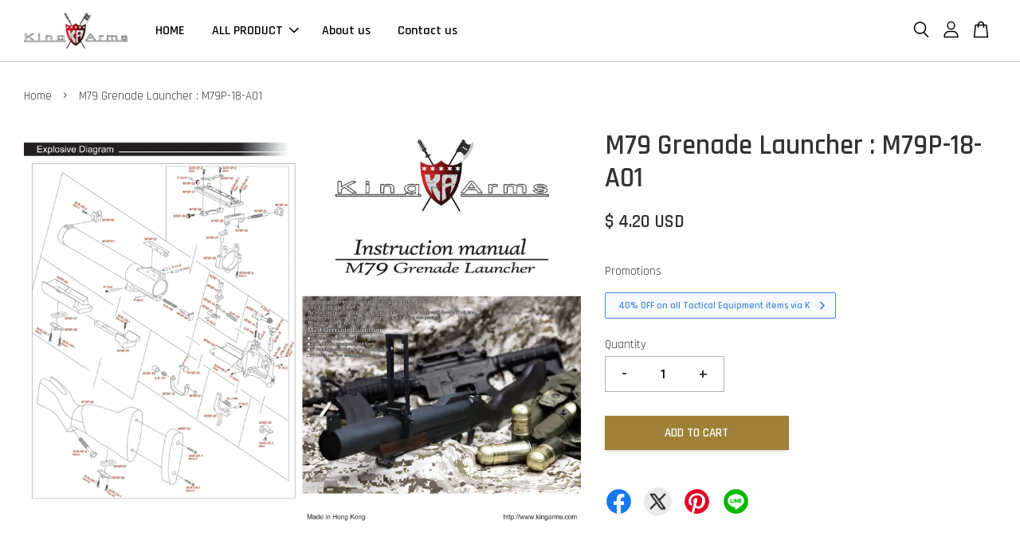

--- FILE ---
content_type: text/html; charset=UTF-8
request_url: https://www.kingarms-store.com/products/m79-grenade-launcher-m79p-18-a01
body_size: 42199
content:
<!doctype html>
<!--[if lt IE 7]><html class="no-js lt-ie9 lt-ie8 lt-ie7" lang="en"> <![endif]-->
<!--[if IE 7]><html class="no-js lt-ie9 lt-ie8" lang="en"> <![endif]-->
<!--[if IE 8]><html class="no-js lt-ie9" lang="en"> <![endif]-->
<!--[if IE 9 ]><html class="ie9 no-js"> <![endif]-->
<!--[if (gt IE 9)|!(IE)]><!--> <html class="no-js"> <!--<![endif]-->
<head>

  <!-- Basic page needs ================================================== -->
  <meta charset="utf-8">
  <meta http-equiv="X-UA-Compatible" content="IE=edge,chrome=1">

  
  <link rel="icon" href="https://cdn.store-assets.com/s/329328/f/16519561.png" />
  

  <!-- Title and description ================================================== -->
  <title>
  M79 Grenade Launcher : M79P-18-A01 &ndash; King Arms Store
  </title>

  
  <meta name="description" content="How to buy replacement parts from KA Store Step 1 Click and enlarge our explosive diagram to view the replacement part code. Step 2 Search with the code via this system. Step 3 Put into your cart for ordering process.">
  

  <!-- Social meta ================================================== -->
  

  <meta property="og:type" content="product">
  <meta property="og:title" content="M79 Grenade Launcher : M79P-18-A01">
  <meta property="og:url" content="https://www.kingarms-store.com/products/m79-grenade-launcher-m79p-18-a01">
  
  <meta property="og:image" content="https://cdn.store-assets.com/s/329328/i/51767426.jpg?width=480&format=webp">
  <meta property="og:image:secure_url" content="https://cdn.store-assets.com/s/329328/i/51767426.jpg?width=480&format=webp">
  
  <meta property="og:price:amount" content="4.2">
  <meta property="og:price:currency" content="USD">


<meta property="og:description" content="How to buy replacement parts from KA Store Step 1 Click and enlarge our explosive diagram to view the replacement part code. Step 2 Search with the code via this system. Step 3 Put into your cart for ordering process.">
<meta property="og:site_name" content="King Arms Store">



  <meta name="twitter:card" content="summary">



  <meta name="twitter:site" content="@">


  <meta name="twitter:title" content="M79 Grenade Launcher : M79P-18-A01">
  <meta name="twitter:description" content="How to order replacement parts from KA StoreStep 1Check the code from this diagram :Click and enlarge this explosive diagram to view the code for the replacement part you need.Step 2.1&amp;nbsp;The parts ">
  <meta name="twitter:image" content="">
  <meta name="twitter:image:width" content="480">
  <meta name="twitter:image:height" content="480">




  <!-- Helpers ================================================== -->
  <link rel="canonical" href="https://www.kingarms-store.com/products/m79-grenade-launcher-m79p-18-a01">
  <meta name="viewport" content="width=device-width, initial-scale=1.0, minimum-scale=1.0, maximum-scale=3.0">
  <meta name="theme-color" content="">

  <!-- CSS ================================================== -->
  <link href="https://store-themes.easystore.co/329328/themes/2877/assets/timber.css?t=1769018413" rel="stylesheet" type="text/css" media="screen" />
  <link href="https://store-themes.easystore.co/329328/themes/2877/assets/theme.css?t=1769018413" rel="stylesheet" type="text/css" media="screen" />

  



<link href="https://fonts.googleapis.com/css?family=Rajdhani:400,600&display=swap" rel="stylesheet">


  <script src="//ajax.googleapis.com/ajax/libs/jquery/1.11.0/jquery.min.js" type="text/javascript" ></script>
  <!-- Header hook for plugins ================================================== -->
  
<!-- ScriptTags -->
<script>window.__st={'p': 'product', 'cid': ''};</script><script src='/assets/events.js'></script><script>(function(){function asyncLoad(){var urls=['/assets/traffic.js?v=1','https://apps.easystore.co/facebook-login/script.js?shop=sales1.easy.co','https://apps.easystore.co/mobile-messaging-share/script.js?shop=sales1.easy.co'];for(var i=0;i<urls.length;i++){var s=document.createElement('script');s.type='text/javascript';s.async=true;s.src=urls[i];var x=document.getElementsByTagName('script')[0];x.parentNode.insertBefore(s, x);}}window.attachEvent ? window.attachEvent('onload', asyncLoad) : window.addEventListener('load', asyncLoad, false);})();</script>
<!-- /ScriptTags -->


  
<!--[if lt IE 9]>
<script src="//cdnjs.cloudflare.com/ajax/libs/html5shiv/3.7.2/html5shiv.min.js" type="text/javascript" ></script>
<script src="https://store-themes.easystore.co/329328/themes/2877/assets/respond.min.js?t=1769018413" type="text/javascript" ></script>
<link href="https://store-themes.easystore.co/329328/themes/2877/assets/respond-proxy.html" id="respond-proxy" rel="respond-proxy" />
<link href="//www.kingarms-store.com/search?q=1314931b4eaa9d0994d013573512a43f" id="respond-redirect" rel="respond-redirect" />
<script src="//www.kingarms-store.com/search?q=1314931b4eaa9d0994d013573512a43f" type="text/javascript"></script>
<![endif]-->



  <script src="https://store-themes.easystore.co/329328/themes/2877/assets/modernizr.min.js?t=1769018413" type="text/javascript" ></script>

  
  
  <script>
  (function(i,s,o,g,r,a,m){i['GoogleAnalyticsObject']=r;i[r]=i[r]||function(){
  (i[r].q=i[r].q||[]).push(arguments)},i[r].l=1*new Date();a=s.createElement(o),
  m=s.getElementsByTagName(o)[0];a.async=1;a.src=g;m.parentNode.insertBefore(a,m)
  })(window,document,'script','https://www.google-analytics.com/analytics.js','ga');

  ga('create', '', 'auto','myTracker');
  ga('myTracker.send', 'pageview');

  </script>
  
</head>

<body id="m79-grenade-launcher---m79p-18-a01" class="template-product  has-sticky-btm-bar" >

  <ul id="MobileNav" class="mobile-nav">
  
  <li class="mobile-nav_icon-x">
    
      




  	
  	<span class="MobileNavTrigger icon icon-x"></span>
  </li>
  
  
  <li class="mobile-nav__link" aria-haspopup="true">
    
    <a href="/" >
      HOME
    </a>
    
  </li>
  
  
  <li class="mobile-nav__link" aria-haspopup="true">
    
    
    <a href="/collections/all" class="mobile-nav__parent-link">
      ALL PRODUCT
    </a>
    <span class="mobile-nav__sublist-trigger">
      <span class="icon-fallback-text mobile-nav__sublist-expand">
  <span class="icon icon-plus" aria-hidden="true"></span>
  <span class="fallback-text">+</span>
</span>
<span class="icon-fallback-text mobile-nav__sublist-contract">
  <span class="icon icon-minus" aria-hidden="true"></span>
  <span class="fallback-text">-</span>
</span>

    </span>
    <ul class="mobile-nav__sublist">
      
      
      <li class="mobile-nav__sublist-link" aria-haspopup="true">
        
        
        <a href="/collections/airsoft-guns" class="mobile-nav__parent-link">
          AIRSOFT-GUNS
        </a>
        <span class="mobile-nav__sublist-trigger"><span class="icon-fallback-text mobile-nav__sublist-expand">
  <span class="icon icon-plus" aria-hidden="true"></span>
  <span class="fallback-text">+</span>
</span>
<span class="icon-fallback-text mobile-nav__sublist-contract">
  <span class="icon icon-minus" aria-hidden="true"></span>
  <span class="fallback-text">-</span>
</span>
</span>
        <ul class="mobile-nav__sublist"> 
          
          
          <li class="mobile-nav__sublist-link" aria-haspopup="true">
            
            <a href="/collections/pdw-spr-serie" >
              PDW SBR Series
            </a>
            
          </li>
          
          
          <li class="mobile-nav__sublist-link" aria-haspopup="true">
            
            <a href="/collections/m4-elite-series" >
              M4 Elite Series
            </a>
            
          </li>
          
          
          <li class="mobile-nav__sublist-link" aria-haspopup="true">
            
            <a href="/collections/m4-advance-series" >
              M4 Advance Series
            </a>
            
          </li>
          
          
          <li class="mobile-nav__sublist-link" aria-haspopup="true">
            
            <a href="/collections/m4-ultra-grade-series" >
              M4 Ultra Grade Series
            </a>
            
          </li>
          
          
          <li class="mobile-nav__sublist-link" aria-haspopup="true">
            
            <a href="/collections/m4-sport-series" >
              M4 Sport Series
            </a>
            
          </li>
          
          
          <li class="mobile-nav__sublist-link" aria-haspopup="true">
            
            <a href="/collections/k93-series" >
              K93 Series
            </a>
            
          </li>
          
          
          <li class="mobile-nav__sublist-link" aria-haspopup="true">
            
            <a href="/collections/m3-series" >
              M3 Series
            </a>
            
          </li>
          
          
          <li class="mobile-nav__sublist-link" aria-haspopup="true">
            
            <a href="/collections/svd-sniper-series" >
              SVD Sniper Series
            </a>
            
          </li>
          
          
          <li class="mobile-nav__sublist-link" aria-haspopup="true">
            
            <a href="/collections/m1a1-military-chicago" >
              M1A1 Military/Chicago
            </a>
            
          </li>
          
          
          <li class="mobile-nav__sublist-link" aria-haspopup="true">
            
            <a href="/collections/galil-series" >
              Galil Series
            </a>
            
          </li>
          
          
          <li class="mobile-nav__sublist-link" aria-haspopup="true">
            
            <a href="/collections/m700-series" >
              M700 Series
            </a>
            
          </li>
          
          
          <li class="mobile-nav__sublist-link" aria-haspopup="true">
            
            <a href="/collections/tws-9mm-gbb" >
              9MM GBB Series
            </a>
            
          </li>
          
          
          <li class="mobile-nav__sublist-link" aria-haspopup="true">
            
            <a href="/collections/m1-series" >
              M1/M2 Series
            </a>
            
          </li>
          
          
          <li class="mobile-nav__sublist-link" aria-haspopup="true">
            
            <a href="/collections/black-rain-ordnance" >
              Black Rain Ordnance
            </a>
            
          </li>
          
          
          <li class="mobile-nav__sublist-link" aria-haspopup="true">
            
            <a href="/collections/others-3" >
              Others
            </a>
            
          </li>
          
          
          <li class="mobile-nav__sublist-link" aria-haspopup="true">
            
            <a href="/collections/m4-gbb" >
              M4 GBB Series
            </a>
            
          </li>
          
        </ul>
        
      </li>
      
      
      <li class="mobile-nav__sublist-link" aria-haspopup="true">
        
        
        <a href="/collections/handguns" class="mobile-nav__parent-link">
          HANDGUNS
        </a>
        <span class="mobile-nav__sublist-trigger"><span class="icon-fallback-text mobile-nav__sublist-expand">
  <span class="icon icon-plus" aria-hidden="true"></span>
  <span class="fallback-text">+</span>
</span>
<span class="icon-fallback-text mobile-nav__sublist-contract">
  <span class="icon icon-minus" aria-hidden="true"></span>
  <span class="fallback-text">-</span>
</span>
</span>
        <ul class="mobile-nav__sublist"> 
          
          
          <li class="mobile-nav__sublist-link" aria-haspopup="true">
            
            <a href="/collections/pistol-series" >
              Pistol Series
            </a>
            
          </li>
          
          
          <li class="mobile-nav__sublist-link" aria-haspopup="true">
            
            <a href="/collections/revolver-series" >
              Revolver Series
            </a>
            
          </li>
          
          
          <li class="mobile-nav__sublist-link" aria-haspopup="true">
            
            <a href="/collections/parts-accessories" >
              Parts & Accessories
            </a>
            
          </li>
          
        </ul>
        
      </li>
      
      
      <li class="mobile-nav__sublist-link" aria-haspopup="true">
        
        <a href="/collections/mita-series" >
          Mita Series
        </a>
        
      </li>
      
      
      <li class="mobile-nav__sublist-link" aria-haspopup="true">
        
        
        <a href="/collections/accessories" class="mobile-nav__parent-link">
          ACCESSORIES
        </a>
        <span class="mobile-nav__sublist-trigger"><span class="icon-fallback-text mobile-nav__sublist-expand">
  <span class="icon icon-plus" aria-hidden="true"></span>
  <span class="fallback-text">+</span>
</span>
<span class="icon-fallback-text mobile-nav__sublist-contract">
  <span class="icon icon-minus" aria-hidden="true"></span>
  <span class="fallback-text">-</span>
</span>
</span>
        <ul class="mobile-nav__sublist"> 
          
          
          <li class="mobile-nav__sublist-link" aria-haspopup="true">
            
            <a href="/collections/bb-cartridge" >
              BB Cartridge
            </a>
            
          </li>
          
          
          <li class="mobile-nav__sublist-link" aria-haspopup="true">
            
            <a href="/collections/mount-ring" >
              Mount & Ring
            </a>
            
          </li>
          
          
          <li class="mobile-nav__sublist-link" aria-haspopup="true">
            
            <a href="/collections/silencer-adopter" >
              Silencer & Adapter
            </a>
            
          </li>
          
          
          <li class="mobile-nav__sublist-link" aria-haspopup="true">
            
            <a href="/collections/grip" >
              Grip
            </a>
            
          </li>
          
          
          <li class="mobile-nav__sublist-link" aria-haspopup="true">
            
            <a href="/collections/sight" >
              Sight
            </a>
            
          </li>
          
          
          <li class="mobile-nav__sublist-link" aria-haspopup="true">
            
            <a href="/collections/flash-light" >
              Flash Light
            </a>
            
          </li>
          
          
          <li class="mobile-nav__sublist-link" aria-haspopup="true">
            
            <a href="/collections/scope" >
              Scope
            </a>
            
          </li>
          
          
          <li class="mobile-nav__sublist-link" aria-haspopup="true">
            
            <a href="/collections/sling-accessories" >
              Sling Accessories
            </a>
            
          </li>
          
          
          <li class="mobile-nav__sublist-link" aria-haspopup="true">
            
            <a href="/collections/flash-hider" >
              Flash Hider
            </a>
            
          </li>
          
          
          <li class="mobile-nav__sublist-link" aria-haspopup="true">
            
            <a href="/collections/display-stand" >
              Display Stand
            </a>
            
          </li>
          
          
          <li class="mobile-nav__sublist-link" aria-haspopup="true">
            
            <a href="/collections/bipod" >
              Bipod
            </a>
            
          </li>
          
          
          <li class="mobile-nav__sublist-link" aria-haspopup="true">
            
            <a href="/collections/laser" >
              Laser
            </a>
            
          </li>
          
          
          <li class="mobile-nav__sublist-link" aria-haspopup="true">
            
            <a href="/collections/rail-relatives" >
              Rail Relatives
            </a>
            
          </li>
          
          
          <li class="mobile-nav__sublist-link" aria-haspopup="true">
            
            <a href="/collections/ras" >
              RAS
            </a>
            
          </li>
          
          
          <li class="mobile-nav__sublist-link" aria-haspopup="true">
            
            <a href="/collections/handguard-stock" >
              Handguard/Stock
            </a>
            
          </li>
          
          
          <li class="mobile-nav__sublist-link" aria-haspopup="true">
            
            <a href="/collections/magazine" >
              Magazine
            </a>
            
          </li>
          
          
          <li class="mobile-nav__sublist-link" aria-haspopup="true">
            
            <a href="/collections/barrel" >
              Barrel
            </a>
            
          </li>
          
          
          <li class="mobile-nav__sublist-link" aria-haspopup="true">
            
            <a href="/collections/metal-receiver" >
              Metal Receiver
            </a>
            
          </li>
          
          
          <li class="mobile-nav__sublist-link" aria-haspopup="true">
            
            <a href="/collections/battery-relatives" >
              Battery & Relatives
            </a>
            
          </li>
          
          
          <li class="mobile-nav__sublist-link" aria-haspopup="true">
            
            <a href="/collections/bbs-bb-loader" >
              BBs & BB loader
            </a>
            
          </li>
          
          
          <li class="mobile-nav__sublist-link" aria-haspopup="true">
            
            <a href="/collections/others-2" >
              others
            </a>
            
          </li>
          
        </ul>
        
      </li>
      
      
      <li class="mobile-nav__sublist-link" aria-haspopup="true">
        
        
        <a href="/collections/tactical-equipment" class="mobile-nav__parent-link">
          TACTICAL-EQUIPMENT
        </a>
        <span class="mobile-nav__sublist-trigger"><span class="icon-fallback-text mobile-nav__sublist-expand">
  <span class="icon icon-plus" aria-hidden="true"></span>
  <span class="fallback-text">+</span>
</span>
<span class="icon-fallback-text mobile-nav__sublist-contract">
  <span class="icon icon-minus" aria-hidden="true"></span>
  <span class="fallback-text">-</span>
</span>
</span>
        <ul class="mobile-nav__sublist"> 
          
          
          <li class="mobile-nav__sublist-link" aria-haspopup="true">
            
            <a href="/collections/pad" >
              Pad
            </a>
            
          </li>
          
          
          <li class="mobile-nav__sublist-link" aria-haspopup="true">
            
            <a href="/collections/pouch" >
              Pouch
            </a>
            
          </li>
          
          
          <li class="mobile-nav__sublist-link" aria-haspopup="true">
            
            <a href="/collections/gloves" >
              Gloves
            </a>
            
          </li>
          
          
          <li class="mobile-nav__sublist-link" aria-haspopup="true">
            
            <a href="/collections/mask-goggoles" >
              Mask & Goggoles
            </a>
            
          </li>
          
          
          <li class="mobile-nav__sublist-link" aria-haspopup="true">
            
            <a href="/collections/patch" >
              Patch
            </a>
            
          </li>
          
          
          <li class="mobile-nav__sublist-link" aria-haspopup="true">
            
            <a href="/collections/vest" >
              Vest
            </a>
            
          </li>
          
          
          <li class="mobile-nav__sublist-link" aria-haspopup="true">
            
            <a href="/collections/tactical" >
              Tactical Sling
            </a>
            
          </li>
          
          
          <li class="mobile-nav__sublist-link" aria-haspopup="true">
            
            <a href="/collections/others-1" >
              Others
            </a>
            
          </li>
          
        </ul>
        
      </li>
      
      
      <li class="mobile-nav__sublist-link" aria-haspopup="true">
        
        
        <a href="/collections/airsoft-gun-parts" class="mobile-nav__parent-link">
          AIRSOFT-GUN-PARTS
        </a>
        <span class="mobile-nav__sublist-trigger"><span class="icon-fallback-text mobile-nav__sublist-expand">
  <span class="icon icon-plus" aria-hidden="true"></span>
  <span class="fallback-text">+</span>
</span>
<span class="icon-fallback-text mobile-nav__sublist-contract">
  <span class="icon icon-minus" aria-hidden="true"></span>
  <span class="fallback-text">-</span>
</span>
</span>
        <ul class="mobile-nav__sublist"> 
          
          
          <li class="mobile-nav__sublist-link" aria-haspopup="true">
            
            <a href="/collections/reinforcement" >
              Reinforcement
            </a>
            
          </li>
          
          
          <li class="mobile-nav__sublist-link" aria-haspopup="true">
            
            <a href="/collections/sprng" >
              Spring
            </a>
            
          </li>
          
          
          <li class="mobile-nav__sublist-link" aria-haspopup="true">
            
            <a href="/collections/gearbox-relatives" >
              Gearbox & Relatives
            </a>
            
          </li>
          
          
          <li class="mobile-nav__sublist-link" aria-haspopup="true">
            
            <a href="/collections/motors" >
              Motors
            </a>
            
          </li>
          
          
          <li class="mobile-nav__sublist-link" aria-haspopup="true">
            
            <a href="/collections/others" >
              Others
            </a>
            
          </li>
          
        </ul>
        
      </li>
      
      
      <li class="mobile-nav__sublist-link" aria-haspopup="true">
        
        
        <a href="/collections/replacement-parts" class="mobile-nav__parent-link">
          REPLACEMENT-PARTS
        </a>
        <span class="mobile-nav__sublist-trigger"><span class="icon-fallback-text mobile-nav__sublist-expand">
  <span class="icon icon-plus" aria-hidden="true"></span>
  <span class="fallback-text">+</span>
</span>
<span class="icon-fallback-text mobile-nav__sublist-contract">
  <span class="icon icon-minus" aria-hidden="true"></span>
  <span class="fallback-text">-</span>
</span>
</span>
        <ul class="mobile-nav__sublist"> 
          
          
          <li class="mobile-nav__sublist-link" aria-haspopup="true">
            
            <a href="/collections/m1-carbine-series-gas-blowback-1" >
              M1 Carbine Series Gas Blowback
            </a>
            
          </li>
          
          
          <li class="mobile-nav__sublist-link" aria-haspopup="true">
            
            <a href="/collections/king-arms-m11-pdw-cnc-kit-for-kwa-ksc-m11" >
              King Arms M11 PDW CNC Kit for KWA/KSC M11
            </a>
            
          </li>
          
          
          <li class="mobile-nav__sublist-link" aria-haspopup="true">
            
            <a href="/collections/m2-paratrooper-carbine" >
              M2 Paratrooper/Carbine
            </a>
            
          </li>
          
          
          <li class="mobile-nav__sublist-link" aria-haspopup="true">
            
            <a href="/collections/tws-9mm-sbr-carbine-gbb" >
              TWS 9mm SBR/Carbine GBB Elite
            </a>
            
          </li>
          
          
          <li class="mobile-nav__sublist-link" aria-haspopup="true">
            
            <a href="/collections/m1a1-military-1928-chicago" >
              M1A1 Military/ 1928 Chicago
            </a>
            
          </li>
          
          
          <li class="mobile-nav__sublist-link" aria-haspopup="true">
            
            <a href="/collections/tws-m4-m-lok-ultra-grade" >
              TWS M4 M-LOK (Ultra grade)
            </a>
            
          </li>
          
          
          <li class="mobile-nav__sublist-link" aria-haspopup="true">
            
            <a href="/collections/tac-21-lss" >
              Tac 21/ LSS
            </a>
            
          </li>
          
          
          <li class="mobile-nav__sublist-link" aria-haspopup="true">
            
            <a href="/collections/m700-series-1" >
              M700 Series
            </a>
            
          </li>
          
          
          <li class="mobile-nav__sublist-link" aria-haspopup="true">
            
            <a href="/collections/python-357" >
              Python 357
            </a>
            
          </li>
          
          
          <li class="mobile-nav__sublist-link" aria-haspopup="true">
            
            <a href="/collections/saa-45-peacemaker" >
              SAA .45 Peacemaker
            </a>
            
          </li>
          
          
          <li class="mobile-nav__sublist-link" aria-haspopup="true">
            
            <a href="/collections/predator-tactical" >
              Predator Tactical
            </a>
            
          </li>
          
          
          <li class="mobile-nav__sublist-link" aria-haspopup="true">
            
            <a href="/collections/pdw-9mm-sbr" >
              PDW 9mm SBR
            </a>
            
          </li>
          
          
          <li class="mobile-nav__sublist-link" aria-haspopup="true">
            
            <a href="/collections/k93-tactical-lrs2-gas" >
              K93 Tactical LRS2 Gas
            </a>
            
          </li>
          
          
          <li class="mobile-nav__sublist-link" aria-haspopup="true">
            
            <a href="/collections/k93-lrs1" >
              K93 LRS1 & Ultra Grade
            </a>
            
          </li>
          
          
          <li class="mobile-nav__sublist-link" aria-haspopup="true">
            
            <a href="/collections/m3-aeg" >
              M3 AEG
            </a>
            
          </li>
          
          
          <li class="mobile-nav__sublist-link" aria-haspopup="true">
            
            <a href="/collections/gp-30-grenade-launcher" >
              GP-30 Grenade Launcher
            </a>
            
          </li>
          
          
          <li class="mobile-nav__sublist-link" aria-haspopup="true">
            
            <a href="/collections/m79-grenade-launcher" >
              M79 Grenade Launcher
            </a>
            
          </li>
          
          
          <li class="mobile-nav__sublist-link" aria-haspopup="true">
            
            <a href="/collections/svd-sniper-air-cocking" >
              SVD AIR COCKING & AEG
            </a>
            
          </li>
          
          
          <li class="mobile-nav__sublist-link" aria-haspopup="true">
            
            <a href="/collections/galil-aeg" >
              Galil AEG
            </a>
            
          </li>
          
          
          <li class="mobile-nav__sublist-link" aria-haspopup="true">
            
            <a href="/collections/vss-val-aeg" >
              VSS/ VAL AEG
            </a>
            
          </li>
          
          
          <li class="mobile-nav__sublist-link" aria-haspopup="true">
            
            <a href="/collections/fal-aeg" >
              FAL AEG
            </a>
            
          </li>
          
          
          <li class="mobile-nav__sublist-link" aria-haspopup="true">
            
            <a href="/collections/mk18-gbb-lite" >
              MK18 GBB lite
            </a>
            
          </li>
          
          
          <li class="mobile-nav__sublist-link" aria-haspopup="true">
            
            <a href="/collections/tws-9mm-carbine-sbr-gbb-lite" >
              TWS 9mm Carbine/SBR GBB Lite
            </a>
            
          </li>
          
          
          <li class="mobile-nav__sublist-link" aria-haspopup="true">
            
            <a href="/collections/m203-grenade-launcher" >
              M203 Grenade Launcher
            </a>
            
          </li>
          
        </ul>
        
      </li>
      
      
      <li class="mobile-nav__sublist-link" aria-haspopup="true">
        
        
        <a href="/collections/gel-blaster" class="mobile-nav__parent-link">
          GEL BLASTER
        </a>
        <span class="mobile-nav__sublist-trigger"><span class="icon-fallback-text mobile-nav__sublist-expand">
  <span class="icon icon-plus" aria-hidden="true"></span>
  <span class="fallback-text">+</span>
</span>
<span class="icon-fallback-text mobile-nav__sublist-contract">
  <span class="icon icon-minus" aria-hidden="true"></span>
  <span class="fallback-text">-</span>
</span>
</span>
        <ul class="mobile-nav__sublist"> 
          
          
          <li class="mobile-nav__sublist-link" aria-haspopup="true">
            
            <a href="/collections/9mm-gbb-series" >
              9MM GBB Series
            </a>
            
          </li>
          
          
          <li class="mobile-nav__sublist-link" aria-haspopup="true">
            
            <a href="/collections/m1-m2-series" >
              M1/M2 Series
            </a>
            
          </li>
          
          
          <li class="mobile-nav__sublist-link" aria-haspopup="true">
            
            <a href="/collections/revolver-series-1" >
              Revolver Series
            </a>
            
          </li>
          
          
          <li class="mobile-nav__sublist-link" aria-haspopup="true">
            
            <a href="/collections/others-4" >
              others
            </a>
            
          </li>
          
        </ul>
        
      </li>
      
    </ul>
    
  </li>
  
  
  <li class="mobile-nav__link" aria-haspopup="true">
    
    <a href="/blogs/blog" >
      About us
    </a>
    
  </li>
  
  
  <li class="mobile-nav__link" aria-haspopup="true">
    
    <a href="/a/contact-form" >
      Contact us
    </a>
    
  </li>
  

  

  
  
  
  <li class="mobile-nav__link">
    <a href="/account/login">LOGIN</a>
  </li>
  
  <li class="mobile-nav__link">
    <a href="/account/register">REGISTER</a>
  </li>
  
  
  
  
  <li class="mobile-nav__link header-bar__search-wrapper">
    
    <div class="header-bar__module header-bar__search mobile-nav_search">
      
  <form action="/search" method="get" class="header-bar__search-form clearfix" role="search">
    
    <button type="submit" class="btn icon-fallback-text header-bar__search-submit">
      <span class="icon icon-search" aria-hidden="true"></span>
      <span class="fallback-text">Search</span>
    </button>
    <input type="search" name="q" value="" aria-label="Search" class="header-bar__search-input" placeholder="Search" autocomplete="off">
    <div class="dropdown" id="searchDropdown"></div>
    <input type="hidden" name="search_history" id="search_history">
  </form>




<script>
  var _search_history_listings = ""
  if(_search_history_listings != "") localStorage.setItem('searchHistory', JSON.stringify(_search_history_listings));

  function clearAll() {
    localStorage.removeItem('searchHistory');
  
    var customer = "";
    if(customer) {
      // Your logic to clear all data or call an endpoint
      fetch('/account/search_histories', {
          method: 'DELETE',
          headers: {
            "Content-Type": "application/json",
            "X-Requested-With": "XMLHttpRequest"
          },
          body: JSON.stringify({
            _token: "vq5Ry7yjPn0FVzWVRFojUInkQucHNGOWJRLVuGPM"
          }),
      })
      .then(response => response.json())
    }
  }
  // End - store view history in local storage
  
  // search history dropdown  
  var searchInputs = document.querySelectorAll('input[type=search]');
  
  if(searchInputs.length > 0) {
    
    searchInputs.forEach((searchInput)=>{
    
      searchInput.addEventListener('focus', function() {
        var searchDropdown = searchInput.closest('form').querySelector('#searchDropdown');
        searchDropdown.innerHTML = ''; // Clear existing items
  
        // retrieve data from local storage
        var searchHistoryData = JSON.parse(localStorage.getItem('searchHistory')) || [];
  
        // Convert JSON to string
        var search_history_json = JSON.stringify(searchHistoryData);
  
        // Set the value of the hidden input
        searchInput.closest('form').querySelector("#search_history").value = search_history_json;
  
        // create dropdown items
        var clearAllItem = document.createElement('div');
        clearAllItem.className = 'dropdown-item clear-all';
        clearAllItem.textContent = 'Clear';
        clearAllItem.addEventListener('click', function() {
            clearAll();
            searchDropdown.style.display = 'none';
            searchInput.classList.remove('is-focus');
        });
        searchDropdown.appendChild(clearAllItem);
  
        // create dropdown items
        searchHistoryData.forEach(function(item) {
          var dropdownItem = document.createElement('div');
          dropdownItem.className = 'dropdown-item';
          dropdownItem.textContent = item.term;
          dropdownItem.addEventListener('click', function() {
            searchInput.value = item.term;
            searchDropdown.style.display = 'none';
          });
          searchDropdown.appendChild(dropdownItem);
        });
  
        if(searchHistoryData.length > 0){
          // display the dropdown
          searchInput.classList.add('is-focus');
          document.body.classList.add('search-input-focus');
          searchDropdown.style.display = 'block';
        }
      });
  
      searchInput.addEventListener("focusout", (event) => {
        var searchDropdown = searchInput.closest('form').querySelector('#searchDropdown');
        searchInput.classList.remove('is-focus');
        searchDropdown.classList.add('transparent');
        setTimeout(()=>{
          searchDropdown.style.display = 'none';
          searchDropdown.classList.remove('transparent');
          document.body.classList.remove('search-input-focus');
        }, 400);
      });
    })
  }
  // End - search history dropdown
</script>
    </div>
    
  </li>
  
  
</ul>
<div id="MobileNavOutside" class="mobile-nav-outside"></div>


<div id="PageContainer" class="page-container">
  
<!-- Snippet:global/body_start: Console Extension -->
<div id='es_console' style='display: none;'>329328</div>
<!-- /Snippet -->

  
    <style>
  .search-modal__form{
    position: relative;
  }
  
  .dropdown-wrapper {
    position: relative;
  }
  
  .dropdown-wrapper:hover .dropdown {
    display: block;
  }
  
  .header-icon-nav .dropdown {
    left: -80px;
  }
  
  .dropdown {
    display: none;
    position: absolute;
    top: 100%;
    left: 0px;
    width: 100%;
    padding: 8px;
    background-color: #fff;
    z-index: 1000;
    border-radius: 5px;
    border: 1px solid rgba(var(--color-foreground), 1);
    border-top: none;
    overflow-x: hidden;
    overflow-y: auto;
    max-height: 350px;
    min-width: 150px;
    box-shadow: 0 0 5px rgba(0,0,0,0.1);
  }
    
  .dropdown a{
    text-decoration: none;
    color: #000 !important;
  }
  
  .dropdown-item {
    padding: 0.4rem 2rem;
    cursor: pointer;
    line-height: 1.4;
    overflow: hidden;
    text-overflow: ellipsis;
    white-space: nowrap;
  }
  
  .dropdown-item:hover{
    background-color: #f3f3f3;
  }
  
  .search__input.is-focus{
    border-radius: 15px;
    border-bottom-left-radius: 0;
    border-bottom-right-radius: 0;
    border: 1px solid rgba(var(--color-foreground), 1);
    border-bottom: none;
    box-shadow: none;
  }
  
  .clear-all {
    text-align: right;
    padding: 0 2rem 0.2rem;
    line-height: 1;
    font-size: 70%;
    margin-bottom: -2px;
  }
  
  .clear-all:hover{
    background-color: #fff;
  }
  
  .referral-notification {
    position: absolute;
    top: 100%;
    right: -12px;
    background: white;
    border: 1px solid #e0e0e0;
    border-radius: 8px;
    box-shadow: 0 4px 12px rgba(0, 0, 0, 0.15);
    width: 280px;
    z-index: 1000;
    padding: 16px;
    margin-top: 8px;
    font-size: 14px;
    line-height: 1.4;
  }
  
  .referral-notification::before {
    content: '';
    position: absolute;
    top: -8px;
    right: 20px;
    width: 0;
    height: 0;
    border-left: 8px solid transparent;
    border-right: 8px solid transparent;
    border-bottom: 8px solid white;
  }
  
  .referral-notification::after {
    content: '';
    position: absolute;
    top: -9px;
    right: 20px;
    width: 0;
    height: 0;
    border-left: 8px solid transparent;
    border-right: 8px solid transparent;
    border-bottom: 8px solid #e0e0e0;
  }
  
  .referral-notification h4 {
    margin: 0 0 8px 0;
    color: #2196F3;
    font-size: 16px;
    font-weight: 600;
  }
  
  .referral-notification p {
    margin: 0 0 12px 0;
    color: #666;
  }
  
  .referral-notification .referral-code {
    background: #f5f5f5;
    padding: 8px;
    border-radius: 4px;
    font-family: monospace;
    font-size: 13px;
    text-align: center;
    margin: 8px 0;
    border: 1px solid #ddd;
  }
  
  .referral-notification .close-btn {
    position: absolute;
    top: 8px;
    right: 8px;
    background: none;
    border: none;
    font-size: 18px;
    color: #999;
    cursor: pointer;
    padding: 0;
    width: 20px;
    height: 20px;
    line-height: 1;
  }
  
  .referral-notification .close-btn:hover {
    color: #333;
  }
  
  .referral-notification .action-btn {
    background: #2196F3;
    color: white;
    border: none;
    padding: 8px 16px;
    border-radius: 4px;
    cursor: pointer;
    font-size: 12px;
    margin-right: 8px;
    margin-top: 8px;
  }
  
  .referral-notification .action-btn:hover {
    background: #1976D2;
  }
  
  .referral-notification .dismiss-btn {
    background: transparent;
    color: #666;
    border: 1px solid #ddd;
    padding: 8px 16px;
    border-radius: 4px;
    cursor: pointer;
    font-size: 12px;
    margin-top: 8px;
  }
  
  .referral-notification .dismiss-btn:hover {
    background: #f5f5f5;
  }
  .referral-modal__dialog {
    transform: translate(-50%, 0);
    transition: transform var(--duration-default) ease, visibility 0s;
    z-index: 10000;
    position: fixed;
    top: 20vh;
    left: 50%;
    width: 100%;
    max-width: 350px;
    box-shadow: 0 4px 12px rgba(0, 0, 0, 0.15);
    border-radius: 12px;
    background-color: #fff;
    color: #000;
    padding: 20px;
    text-align: center;
  }
  .modal-overlay.referral-modal-overlay {
    position: fixed;
    top: 0;
    left: 0;
    width: 100%;
    height: 100%;
    background-color: rgba(0, 0, 0, 0.7);
    z-index: 2001;
    display: block;
    opacity: 1;
    transition: opacity var(--duration-default) ease, visibility 0s;
  }
</style>

<header class="header-bar  sticky-topbar">
  <div class="header-bg-wrapper">
    <div class="header-wrapper wrapper">
      

      <div class="logo-header" role="banner">

              
                    <div class="h1 site-header__logo" itemscope itemtype="http://schema.org/Organization">
              
                    
                        
                      	
                          <a href="/" class="logo-wrapper" itemprop="url">
                            <img src="https://cdn.store-assets.com/s/329328/f/16519561.png?width=350&format=webp" alt="King Arms Store" itemprop="logo">
                          </a>
                        

                    
              
                </div>
              

      </div>

      <div class="header-nav-bar medium-down--hide">
          
<ul class="site-nav large--text-center" id="AccessibleNav">
  
    
    
      <li >
        <a href="/"  class="site-nav__link">HOME</a>
      </li>
    
  
    
    
      
      <li class="site-nav--has-dropdown" aria-haspopup="true">
        <a href="/collections/all"  class="site-nav__link">
          ALL PRODUCT
          <span class="arrow-icon">
            <svg id="Layer_1" data-name="Layer 1" xmlns="http://www.w3.org/2000/svg" viewBox="0 0 100 100"><title>arrow down</title><path d="M50,78.18A7.35,7.35,0,0,1,44.82,76L3.15,34.36A7.35,7.35,0,1,1,13.55,24L50,60.44,86.45,24a7.35,7.35,0,1,1,10.4,10.4L55.21,76A7.32,7.32,0,0,1,50,78.18Z"/></svg>
          </span>
        </a>
        <ul class="site-nav__dropdown">
          
            
            
              
              <li class="site-nav_has-child">
                <a href="/collections/airsoft-guns"  class="site-nav__link">
                  AIRSOFT-GUNS
                </a>
                <ul class="site-nav__dropdown_level-3">
                  
                    
                    
                      <li >
                        <a href="/collections/pdw-spr-serie"  class="site-nav__link">PDW SBR Series</a>
                      </li>
                    
                  
                    
                    
                      <li >
                        <a href="/collections/m4-elite-series"  class="site-nav__link">M4 Elite Series</a>
                      </li>
                    
                  
                    
                    
                      <li >
                        <a href="/collections/m4-advance-series"  class="site-nav__link">M4 Advance Series</a>
                      </li>
                    
                  
                    
                    
                      <li >
                        <a href="/collections/m4-ultra-grade-series"  class="site-nav__link">M4 Ultra Grade Series</a>
                      </li>
                    
                  
                    
                    
                      <li >
                        <a href="/collections/m4-sport-series"  class="site-nav__link">M4 Sport Series</a>
                      </li>
                    
                  
                    
                    
                      <li >
                        <a href="/collections/k93-series"  class="site-nav__link">K93 Series</a>
                      </li>
                    
                  
                    
                    
                      <li >
                        <a href="/collections/m3-series"  class="site-nav__link">M3 Series</a>
                      </li>
                    
                  
                    
                    
                      <li >
                        <a href="/collections/svd-sniper-series"  class="site-nav__link">SVD Sniper Series</a>
                      </li>
                    
                  
                    
                    
                      <li >
                        <a href="/collections/m1a1-military-chicago"  class="site-nav__link">M1A1 Military/Chicago</a>
                      </li>
                    
                  
                    
                    
                      <li >
                        <a href="/collections/galil-series"  class="site-nav__link">Galil Series</a>
                      </li>
                    
                  
                    
                    
                      <li >
                        <a href="/collections/m700-series"  class="site-nav__link">M700 Series</a>
                      </li>
                    
                  
                    
                    
                      <li >
                        <a href="/collections/tws-9mm-gbb"  class="site-nav__link">9MM GBB Series</a>
                      </li>
                    
                  
                    
                    
                      <li >
                        <a href="/collections/m1-series"  class="site-nav__link">M1/M2 Series</a>
                      </li>
                    
                  
                    
                    
                      <li >
                        <a href="/collections/black-rain-ordnance"  class="site-nav__link">Black Rain Ordnance</a>
                      </li>
                    
                  
                    
                    
                      <li >
                        <a href="/collections/others-3"  class="site-nav__link">Others</a>
                      </li>
                    
                  
                    
                    
                      <li >
                        <a href="/collections/m4-gbb"  class="site-nav__link">M4 GBB Series</a>
                      </li>
                    
                  
                </ul>
              </li>
            
          
            
            
              
              <li class="site-nav_has-child">
                <a href="/collections/handguns"  class="site-nav__link">
                  HANDGUNS
                </a>
                <ul class="site-nav__dropdown_level-3">
                  
                    
                    
                      <li >
                        <a href="/collections/pistol-series"  class="site-nav__link">Pistol Series</a>
                      </li>
                    
                  
                    
                    
                      <li >
                        <a href="/collections/revolver-series"  class="site-nav__link">Revolver Series</a>
                      </li>
                    
                  
                    
                    
                      <li >
                        <a href="/collections/parts-accessories"  class="site-nav__link">Parts & Accessories</a>
                      </li>
                    
                  
                </ul>
              </li>
            
          
            
            
              <li >
                <a href="/collections/mita-series"  class="site-nav__link">Mita Series</a>
              </li>
            
          
            
            
              
              <li class="site-nav_has-child">
                <a href="/collections/accessories"  class="site-nav__link">
                  ACCESSORIES
                </a>
                <ul class="site-nav__dropdown_level-3">
                  
                    
                    
                      <li >
                        <a href="/collections/bb-cartridge"  class="site-nav__link">BB Cartridge</a>
                      </li>
                    
                  
                    
                    
                      <li >
                        <a href="/collections/mount-ring"  class="site-nav__link">Mount & Ring</a>
                      </li>
                    
                  
                    
                    
                      <li >
                        <a href="/collections/silencer-adopter"  class="site-nav__link">Silencer & Adapter</a>
                      </li>
                    
                  
                    
                    
                      <li >
                        <a href="/collections/grip"  class="site-nav__link">Grip</a>
                      </li>
                    
                  
                    
                    
                      <li >
                        <a href="/collections/sight"  class="site-nav__link">Sight</a>
                      </li>
                    
                  
                    
                    
                      <li >
                        <a href="/collections/flash-light"  class="site-nav__link">Flash Light</a>
                      </li>
                    
                  
                    
                    
                      <li >
                        <a href="/collections/scope"  class="site-nav__link">Scope</a>
                      </li>
                    
                  
                    
                    
                      <li >
                        <a href="/collections/sling-accessories"  class="site-nav__link">Sling Accessories</a>
                      </li>
                    
                  
                    
                    
                      <li >
                        <a href="/collections/flash-hider"  class="site-nav__link">Flash Hider</a>
                      </li>
                    
                  
                    
                    
                      <li >
                        <a href="/collections/display-stand"  class="site-nav__link">Display Stand</a>
                      </li>
                    
                  
                    
                    
                      <li >
                        <a href="/collections/bipod"  class="site-nav__link">Bipod</a>
                      </li>
                    
                  
                    
                    
                      <li >
                        <a href="/collections/laser"  class="site-nav__link">Laser</a>
                      </li>
                    
                  
                    
                    
                      <li >
                        <a href="/collections/rail-relatives"  class="site-nav__link">Rail Relatives</a>
                      </li>
                    
                  
                    
                    
                      <li >
                        <a href="/collections/ras"  class="site-nav__link">RAS</a>
                      </li>
                    
                  
                    
                    
                      <li >
                        <a href="/collections/handguard-stock"  class="site-nav__link">Handguard/Stock</a>
                      </li>
                    
                  
                    
                    
                      <li >
                        <a href="/collections/magazine"  class="site-nav__link">Magazine</a>
                      </li>
                    
                  
                    
                    
                      <li >
                        <a href="/collections/barrel"  class="site-nav__link">Barrel</a>
                      </li>
                    
                  
                    
                    
                      <li >
                        <a href="/collections/metal-receiver"  class="site-nav__link">Metal Receiver</a>
                      </li>
                    
                  
                    
                    
                      <li >
                        <a href="/collections/battery-relatives"  class="site-nav__link">Battery & Relatives</a>
                      </li>
                    
                  
                    
                    
                      <li >
                        <a href="/collections/bbs-bb-loader"  class="site-nav__link">BBs & BB loader</a>
                      </li>
                    
                  
                    
                    
                      <li >
                        <a href="/collections/others-2"  class="site-nav__link">others</a>
                      </li>
                    
                  
                </ul>
              </li>
            
          
            
            
              
              <li class="site-nav_has-child">
                <a href="/collections/tactical-equipment"  class="site-nav__link">
                  TACTICAL-EQUIPMENT
                </a>
                <ul class="site-nav__dropdown_level-3">
                  
                    
                    
                      <li >
                        <a href="/collections/pad"  class="site-nav__link">Pad</a>
                      </li>
                    
                  
                    
                    
                      <li >
                        <a href="/collections/pouch"  class="site-nav__link">Pouch</a>
                      </li>
                    
                  
                    
                    
                      <li >
                        <a href="/collections/gloves"  class="site-nav__link">Gloves</a>
                      </li>
                    
                  
                    
                    
                      <li >
                        <a href="/collections/mask-goggoles"  class="site-nav__link">Mask & Goggoles</a>
                      </li>
                    
                  
                    
                    
                      <li >
                        <a href="/collections/patch"  class="site-nav__link">Patch</a>
                      </li>
                    
                  
                    
                    
                      <li >
                        <a href="/collections/vest"  class="site-nav__link">Vest</a>
                      </li>
                    
                  
                    
                    
                      <li >
                        <a href="/collections/tactical"  class="site-nav__link">Tactical Sling</a>
                      </li>
                    
                  
                    
                    
                      <li >
                        <a href="/collections/others-1"  class="site-nav__link">Others</a>
                      </li>
                    
                  
                </ul>
              </li>
            
          
            
            
              
              <li class="site-nav_has-child">
                <a href="/collections/airsoft-gun-parts"  class="site-nav__link">
                  AIRSOFT-GUN-PARTS
                </a>
                <ul class="site-nav__dropdown_level-3">
                  
                    
                    
                      <li >
                        <a href="/collections/reinforcement"  class="site-nav__link">Reinforcement</a>
                      </li>
                    
                  
                    
                    
                      <li >
                        <a href="/collections/sprng"  class="site-nav__link">Spring</a>
                      </li>
                    
                  
                    
                    
                      <li >
                        <a href="/collections/gearbox-relatives"  class="site-nav__link">Gearbox & Relatives</a>
                      </li>
                    
                  
                    
                    
                      <li >
                        <a href="/collections/motors"  class="site-nav__link">Motors</a>
                      </li>
                    
                  
                    
                    
                      <li >
                        <a href="/collections/others"  class="site-nav__link">Others</a>
                      </li>
                    
                  
                </ul>
              </li>
            
          
            
            
              
              <li class="site-nav_has-child">
                <a href="/collections/replacement-parts"  class="site-nav__link">
                  REPLACEMENT-PARTS
                </a>
                <ul class="site-nav__dropdown_level-3">
                  
                    
                    
                      <li >
                        <a href="/collections/m1-carbine-series-gas-blowback-1"  class="site-nav__link">M1 Carbine Series Gas Blowback</a>
                      </li>
                    
                  
                    
                    
                      <li >
                        <a href="/collections/king-arms-m11-pdw-cnc-kit-for-kwa-ksc-m11"  class="site-nav__link">King Arms M11 PDW CNC Kit for KWA/KSC M11</a>
                      </li>
                    
                  
                    
                    
                      <li >
                        <a href="/collections/m2-paratrooper-carbine"  class="site-nav__link">M2 Paratrooper/Carbine</a>
                      </li>
                    
                  
                    
                    
                      <li >
                        <a href="/collections/tws-9mm-sbr-carbine-gbb"  class="site-nav__link">TWS 9mm SBR/Carbine GBB Elite</a>
                      </li>
                    
                  
                    
                    
                      <li >
                        <a href="/collections/m1a1-military-1928-chicago"  class="site-nav__link">M1A1 Military/ 1928 Chicago</a>
                      </li>
                    
                  
                    
                    
                      <li >
                        <a href="/collections/tws-m4-m-lok-ultra-grade"  class="site-nav__link">TWS M4 M-LOK (Ultra grade)</a>
                      </li>
                    
                  
                    
                    
                      <li >
                        <a href="/collections/tac-21-lss"  class="site-nav__link">Tac 21/ LSS</a>
                      </li>
                    
                  
                    
                    
                      <li >
                        <a href="/collections/m700-series-1"  class="site-nav__link">M700 Series</a>
                      </li>
                    
                  
                    
                    
                      <li >
                        <a href="/collections/python-357"  class="site-nav__link">Python 357</a>
                      </li>
                    
                  
                    
                    
                      <li >
                        <a href="/collections/saa-45-peacemaker"  class="site-nav__link">SAA .45 Peacemaker</a>
                      </li>
                    
                  
                    
                    
                      <li >
                        <a href="/collections/predator-tactical"  class="site-nav__link">Predator Tactical</a>
                      </li>
                    
                  
                    
                    
                      <li >
                        <a href="/collections/pdw-9mm-sbr"  class="site-nav__link">PDW 9mm SBR</a>
                      </li>
                    
                  
                    
                    
                      <li >
                        <a href="/collections/k93-tactical-lrs2-gas"  class="site-nav__link">K93 Tactical LRS2 Gas</a>
                      </li>
                    
                  
                    
                    
                      <li >
                        <a href="/collections/k93-lrs1"  class="site-nav__link">K93 LRS1 & Ultra Grade</a>
                      </li>
                    
                  
                    
                    
                      <li >
                        <a href="/collections/m3-aeg"  class="site-nav__link">M3 AEG</a>
                      </li>
                    
                  
                    
                    
                      <li >
                        <a href="/collections/gp-30-grenade-launcher"  class="site-nav__link">GP-30 Grenade Launcher</a>
                      </li>
                    
                  
                    
                    
                      <li >
                        <a href="/collections/m79-grenade-launcher"  class="site-nav__link">M79 Grenade Launcher</a>
                      </li>
                    
                  
                    
                    
                      <li >
                        <a href="/collections/svd-sniper-air-cocking"  class="site-nav__link">SVD AIR COCKING & AEG</a>
                      </li>
                    
                  
                    
                    
                      <li >
                        <a href="/collections/galil-aeg"  class="site-nav__link">Galil AEG</a>
                      </li>
                    
                  
                    
                    
                      <li >
                        <a href="/collections/vss-val-aeg"  class="site-nav__link">VSS/ VAL AEG</a>
                      </li>
                    
                  
                    
                    
                      <li >
                        <a href="/collections/fal-aeg"  class="site-nav__link">FAL AEG</a>
                      </li>
                    
                  
                    
                    
                      <li >
                        <a href="/collections/mk18-gbb-lite"  class="site-nav__link">MK18 GBB lite</a>
                      </li>
                    
                  
                    
                    
                      <li >
                        <a href="/collections/tws-9mm-carbine-sbr-gbb-lite"  class="site-nav__link">TWS 9mm Carbine/SBR GBB Lite</a>
                      </li>
                    
                  
                    
                    
                      <li >
                        <a href="/collections/m203-grenade-launcher"  class="site-nav__link">M203 Grenade Launcher</a>
                      </li>
                    
                  
                </ul>
              </li>
            
          
            
            
              
              <li class="site-nav_has-child">
                <a href="/collections/gel-blaster"  class="site-nav__link">
                  GEL BLASTER
                </a>
                <ul class="site-nav__dropdown_level-3">
                  
                    
                    
                      <li >
                        <a href="/collections/9mm-gbb-series"  class="site-nav__link">9MM GBB Series</a>
                      </li>
                    
                  
                    
                    
                      <li >
                        <a href="/collections/m1-m2-series"  class="site-nav__link">M1/M2 Series</a>
                      </li>
                    
                  
                    
                    
                      <li >
                        <a href="/collections/revolver-series-1"  class="site-nav__link">Revolver Series</a>
                      </li>
                    
                  
                    
                    
                      <li >
                        <a href="/collections/others-4"  class="site-nav__link">others</a>
                      </li>
                    
                  
                </ul>
              </li>
            
          
        </ul>
      </li>
    
  
    
    
      <li >
        <a href="/blogs/blog"  class="site-nav__link">About us</a>
      </li>
    
  
    
    
      <li >
        <a href="/a/contact-form"  class="site-nav__link">Contact us</a>
      </li>
    
  
  
  
      
        
          
        
          
        
      
  
  
  
</ul>

      </div>

      <div class="desktop-header-nav medium-down--hide">


        <div class="header-subnav">
          






          <div class="header-icon-nav">

                

                


                
                  
                    <div class="header-bar__module">
                      
  <a class="popup-with-form" href="#search-form">
    



	<svg class="icon-search svg-icon" id="Layer_1" data-name="Layer 1" xmlns="http://www.w3.org/2000/svg" viewBox="0 0 100 100"><title>icon-search</title><path d="M68.5,65.87a35.27,35.27,0,1,0-5.4,4.5l23.11,23.1a3.5,3.5,0,1,0,5-4.94ZM14.82,41A28.47,28.47,0,1,1,43.28,69.43,28.5,28.5,0,0,1,14.82,41Z"/></svg>    

  

  </a>



<!-- form itself -->
<div id="search-form" class="white-popup-block mfp-hide popup-search">
  <div class="popup-search-content">
    <form action="/search" method="get" class="input-group search-bar" role="search">
      
      <input type="search" name="q" value="" placeholder="Search" class="input-group-field" aria-label="Search" placeholder="Search" autocomplete="off">
      <div class="dropdown" id="searchDropdown"></div>
      <input type="hidden" name="search_history" id="search_history">
      <span class="input-group-btn">
        <button type="submit" class="btn icon-fallback-text">
          <span class="icon icon-search" aria-hidden="true"></span>
          <span class="fallback-text">Search</span>
        </button>
      </span>
    </form>
  </div>
</div>

<script src="https://store-themes.easystore.co/329328/themes/2877/assets/magnific-popup.min.js?t=1769018413" type="text/javascript" ></script>
<script>
$(document).ready(function() {
	$('.popup-with-form').magnificPopup({
		type: 'inline',
		preloader: false,
		focus: '#name',
      	mainClass: 'popup-search-bg-wrapper',

		// When elemened is focused, some mobile browsers in some cases zoom in
		// It looks not nice, so we disable it:
		callbacks: {
			beforeOpen: function() {
				if($(window).width() < 700) {
					this.st.focus = false;
				} else {
					this.st.focus = '#name';
				}
			}
		}
	});
  	$('.popup-search-content').click(function(event) {
      	if($(event.target).attr('class') == "popup-search-content") {
          $.magnificPopup.close();
        }
    });
});
</script>


<script>
  var _search_history_listings = ""
  if(_search_history_listings != "") localStorage.setItem('searchHistory', JSON.stringify(_search_history_listings));

  function clearAll() {
    localStorage.removeItem('searchHistory');
  
    var customer = "";
    if(customer) {
      // Your logic to clear all data or call an endpoint
      fetch('/account/search_histories', {
          method: 'DELETE',
          headers: {
            "Content-Type": "application/json",
            "X-Requested-With": "XMLHttpRequest"
          },
          body: JSON.stringify({
            _token: "vq5Ry7yjPn0FVzWVRFojUInkQucHNGOWJRLVuGPM"
          }),
      })
      .then(response => response.json())
    }
  }
  // End - store view history in local storage
  
  // search history dropdown  
  var searchInputs = document.querySelectorAll('input[type=search]');
  
  if(searchInputs.length > 0) {
    
    searchInputs.forEach((searchInput)=>{
    
      searchInput.addEventListener('focus', function() {
        var searchDropdown = searchInput.closest('form').querySelector('#searchDropdown');
        searchDropdown.innerHTML = ''; // Clear existing items
  
        // retrieve data from local storage
        var searchHistoryData = JSON.parse(localStorage.getItem('searchHistory')) || [];
  
        // Convert JSON to string
        var search_history_json = JSON.stringify(searchHistoryData);
  
        // Set the value of the hidden input
        searchInput.closest('form').querySelector("#search_history").value = search_history_json;
  
        // create dropdown items
        var clearAllItem = document.createElement('div');
        clearAllItem.className = 'dropdown-item clear-all';
        clearAllItem.textContent = 'Clear';
        clearAllItem.addEventListener('click', function() {
            clearAll();
            searchDropdown.style.display = 'none';
            searchInput.classList.remove('is-focus');
        });
        searchDropdown.appendChild(clearAllItem);
  
        // create dropdown items
        searchHistoryData.forEach(function(item) {
          var dropdownItem = document.createElement('div');
          dropdownItem.className = 'dropdown-item';
          dropdownItem.textContent = item.term;
          dropdownItem.addEventListener('click', function() {
            searchInput.value = item.term;
            searchDropdown.style.display = 'none';
          });
          searchDropdown.appendChild(dropdownItem);
        });
  
        if(searchHistoryData.length > 0){
          // display the dropdown
          searchInput.classList.add('is-focus');
          document.body.classList.add('search-input-focus');
          searchDropdown.style.display = 'block';
        }
      });
  
      searchInput.addEventListener("focusout", (event) => {
        var searchDropdown = searchInput.closest('form').querySelector('#searchDropdown');
        searchInput.classList.remove('is-focus');
        searchDropdown.classList.add('transparent');
        setTimeout(()=>{
          searchDropdown.style.display = 'none';
          searchDropdown.classList.remove('transparent');
          document.body.classList.remove('search-input-focus');
        }, 400);
      });
    })
  }
  // End - search history dropdown
</script>
                    </div>
                  
                




                
                  <div class="header-bar__module dropdown-wrapper">
                    
                      <a href="/account/login">



    <svg class="svg-icon" id="Layer_1" data-name="Layer 1" xmlns="http://www.w3.org/2000/svg" viewBox="0 0 100 100"><title>icon-profile</title><path d="M50,51.8A24.4,24.4,0,1,0,25.6,27.4,24.43,24.43,0,0,0,50,51.8ZM50,10A17.4,17.4,0,1,1,32.6,27.4,17.43,17.43,0,0,1,50,10Z"/><path d="M62.66,57.66H37.34a30.54,30.54,0,0,0-30.5,30.5V93.5a3.5,3.5,0,0,0,3.5,3.5H89.66a3.5,3.5,0,0,0,3.5-3.5V88.16A30.54,30.54,0,0,0,62.66,57.66ZM86.16,90H13.84V88.16a23.53,23.53,0,0,1,23.5-23.5H62.66a23.53,23.53,0,0,1,23.5,23.5Z"/></svg>

  
</a>

                      <!-- Referral Notification Popup for Desktop -->
                      <div id="referralNotification" class="referral-notification" style="display: none;">
                        <button class="close-btn" onclick="dismissReferralNotification()">&times;</button>
                        <div style="text-align: center; margin-bottom: 16px;">
                          <div style="width: 100px; height: 100px; margin: 0 auto;">
                            <img src="https://resources.easystore.co/storefront/icons/channels/vector_referral_program.svg">
                          </div>
                        </div>
                        <p id="referralSignupMessage" style="text-align: center; font-size: 14px; color: #666; margin: 0 0 20px 0;">
                          Your friend gifted you   credit! Sign up now to redeem.
                        </p>
                        <div style="text-align: center;">
                          <button class="btn" onclick="goToSignupPage()" style="width: 100%; color: #fff;">
                            Sign Up
                          </button>
                        </div>
                      </div>
                    
                  </div>
                

                <div class="header-bar__module cart-page-link-wrapper">
                  <span class="header-bar__sep" aria-hidden="true"></span>
                  <a class="CartDrawerTrigger cart-page-link">
                    



	<svg class="svg-icon" id="Layer_1" data-name="Layer 1" xmlns="http://www.w3.org/2000/svg" viewBox="0 0 100 100"><title>icon-bag</title><path d="M91.78,93.11,84.17,24.44a3.5,3.5,0,0,0-3.48-3.11H69.06C67.53,10.94,59.57,3,50,3S32.47,10.94,30.94,21.33H19.31a3.5,3.5,0,0,0-3.48,3.11L8.22,93.11A3.49,3.49,0,0,0,11.69,97H88.31a3.49,3.49,0,0,0,3.47-3.89ZM50,10c5.76,0,10.6,4.83,12,11.33H38.05C39.4,14.83,44.24,10,50,10ZM15.6,90l6.84-61.67h8.23v9.84a3.5,3.5,0,0,0,7,0V28.33H62.33v9.84a3.5,3.5,0,0,0,7,0V28.33h8.23L84.4,90Z"/></svg>	

  

                    <span class="cart-count header-bar__cart-count hidden-count">0</span>
                  </a>
                </div>

          </div>
        </div>



      </div>
      
	  <div class="mobile-header-icons large--hide">
        
        <div class="large--hide">
          
  <a class="popup-with-form" href="#search-form">
    



	<svg class="icon-search svg-icon" id="Layer_1" data-name="Layer 1" xmlns="http://www.w3.org/2000/svg" viewBox="0 0 100 100"><title>icon-search</title><path d="M68.5,65.87a35.27,35.27,0,1,0-5.4,4.5l23.11,23.1a3.5,3.5,0,1,0,5-4.94ZM14.82,41A28.47,28.47,0,1,1,43.28,69.43,28.5,28.5,0,0,1,14.82,41Z"/></svg>    

  

  </a>



<!-- form itself -->
<div id="search-form" class="white-popup-block mfp-hide popup-search">
  <div class="popup-search-content">
    <form action="/search" method="get" class="input-group search-bar" role="search">
      
      <input type="search" name="q" value="" placeholder="Search" class="input-group-field" aria-label="Search" placeholder="Search" autocomplete="off">
      <div class="dropdown" id="searchDropdown"></div>
      <input type="hidden" name="search_history" id="search_history">
      <span class="input-group-btn">
        <button type="submit" class="btn icon-fallback-text">
          <span class="icon icon-search" aria-hidden="true"></span>
          <span class="fallback-text">Search</span>
        </button>
      </span>
    </form>
  </div>
</div>

<script src="https://store-themes.easystore.co/329328/themes/2877/assets/magnific-popup.min.js?t=1769018413" type="text/javascript" ></script>
<script>
$(document).ready(function() {
	$('.popup-with-form').magnificPopup({
		type: 'inline',
		preloader: false,
		focus: '#name',
      	mainClass: 'popup-search-bg-wrapper',

		// When elemened is focused, some mobile browsers in some cases zoom in
		// It looks not nice, so we disable it:
		callbacks: {
			beforeOpen: function() {
				if($(window).width() < 700) {
					this.st.focus = false;
				} else {
					this.st.focus = '#name';
				}
			}
		}
	});
  	$('.popup-search-content').click(function(event) {
      	if($(event.target).attr('class') == "popup-search-content") {
          $.magnificPopup.close();
        }
    });
});
</script>


<script>
  var _search_history_listings = ""
  if(_search_history_listings != "") localStorage.setItem('searchHistory', JSON.stringify(_search_history_listings));

  function clearAll() {
    localStorage.removeItem('searchHistory');
  
    var customer = "";
    if(customer) {
      // Your logic to clear all data or call an endpoint
      fetch('/account/search_histories', {
          method: 'DELETE',
          headers: {
            "Content-Type": "application/json",
            "X-Requested-With": "XMLHttpRequest"
          },
          body: JSON.stringify({
            _token: "vq5Ry7yjPn0FVzWVRFojUInkQucHNGOWJRLVuGPM"
          }),
      })
      .then(response => response.json())
    }
  }
  // End - store view history in local storage
  
  // search history dropdown  
  var searchInputs = document.querySelectorAll('input[type=search]');
  
  if(searchInputs.length > 0) {
    
    searchInputs.forEach((searchInput)=>{
    
      searchInput.addEventListener('focus', function() {
        var searchDropdown = searchInput.closest('form').querySelector('#searchDropdown');
        searchDropdown.innerHTML = ''; // Clear existing items
  
        // retrieve data from local storage
        var searchHistoryData = JSON.parse(localStorage.getItem('searchHistory')) || [];
  
        // Convert JSON to string
        var search_history_json = JSON.stringify(searchHistoryData);
  
        // Set the value of the hidden input
        searchInput.closest('form').querySelector("#search_history").value = search_history_json;
  
        // create dropdown items
        var clearAllItem = document.createElement('div');
        clearAllItem.className = 'dropdown-item clear-all';
        clearAllItem.textContent = 'Clear';
        clearAllItem.addEventListener('click', function() {
            clearAll();
            searchDropdown.style.display = 'none';
            searchInput.classList.remove('is-focus');
        });
        searchDropdown.appendChild(clearAllItem);
  
        // create dropdown items
        searchHistoryData.forEach(function(item) {
          var dropdownItem = document.createElement('div');
          dropdownItem.className = 'dropdown-item';
          dropdownItem.textContent = item.term;
          dropdownItem.addEventListener('click', function() {
            searchInput.value = item.term;
            searchDropdown.style.display = 'none';
          });
          searchDropdown.appendChild(dropdownItem);
        });
  
        if(searchHistoryData.length > 0){
          // display the dropdown
          searchInput.classList.add('is-focus');
          document.body.classList.add('search-input-focus');
          searchDropdown.style.display = 'block';
        }
      });
  
      searchInput.addEventListener("focusout", (event) => {
        var searchDropdown = searchInput.closest('form').querySelector('#searchDropdown');
        searchInput.classList.remove('is-focus');
        searchDropdown.classList.add('transparent');
        setTimeout(()=>{
          searchDropdown.style.display = 'none';
          searchDropdown.classList.remove('transparent');
          document.body.classList.remove('search-input-focus');
        }, 400);
      });
    })
  }
  // End - search history dropdown
</script>
        </div>


        <!--  Mobile cart  -->
        <div class="large--hide">
          <a class="CartDrawerTrigger cart-page-link mobile-cart-page-link">
            



	<svg class="svg-icon" id="Layer_1" data-name="Layer 1" xmlns="http://www.w3.org/2000/svg" viewBox="0 0 100 100"><title>icon-bag</title><path d="M91.78,93.11,84.17,24.44a3.5,3.5,0,0,0-3.48-3.11H69.06C67.53,10.94,59.57,3,50,3S32.47,10.94,30.94,21.33H19.31a3.5,3.5,0,0,0-3.48,3.11L8.22,93.11A3.49,3.49,0,0,0,11.69,97H88.31a3.49,3.49,0,0,0,3.47-3.89ZM50,10c5.76,0,10.6,4.83,12,11.33H38.05C39.4,14.83,44.24,10,50,10ZM15.6,90l6.84-61.67h8.23v9.84a3.5,3.5,0,0,0,7,0V28.33H62.33v9.84a3.5,3.5,0,0,0,7,0V28.33h8.23L84.4,90Z"/></svg>	

  

            <span class="cart-count hidden-count">0</span>
          </a>
        </div>

        <!--  Mobile hamburger  -->
        <div class="large--hide">
          <a class="mobile-nav-trigger MobileNavTrigger">
            



    <svg class="svg-icon" id="Layer_1" data-name="Layer 1" xmlns="http://www.w3.org/2000/svg" viewBox="0 0 100 100"><title>icon-nav-menu</title><path d="M6.7,26.34H93a3.5,3.5,0,0,0,0-7H6.7a3.5,3.5,0,0,0,0,7Z"/><path d="M93.3,46.5H7a3.5,3.5,0,0,0,0,7H93.3a3.5,3.5,0,1,0,0-7Z"/><path d="M93.3,73.66H7a3.5,3.5,0,1,0,0,7H93.3a3.5,3.5,0,0,0,0-7Z"/></svg>

  

          </a>
        </div>
      
        
          
          <!-- Referral Notification Modal for Mobile -->
          <details-modal class="referral-modal" id="referralMobileModal">
            <details>
              <summary class="referral-modal__toggle" aria-haspopup="dialog" aria-label="Open referral modal" style="display: none;">
              </summary>
              <div class="modal-overlay referral-modal-overlay"></div>
              <div class="referral-modal__dialog" role="dialog" aria-modal="true" aria-label="Referral notification">
                <div class="referral-modal__content">
                  <button type="button" class="modal__close-button" aria-label="Close" onclick="closeMobileReferralModal()" style="position: absolute; top: 16px; right: 16px; background: none; border: none; font-size: 24px; cursor: pointer;">
                    &times;
                  </button>

                  <div style="margin-bottom: 24px;">
                    <div style="width: 120px; height: 120px; margin: 0 auto 20px;">
                      <img src="https://resources.easystore.co/storefront/icons/channels/vector_referral_program.svg" style="width: 100%; height: 100%;">
                    </div>
                  </div>

                  <p id="referralSignupMessageMobile" style="font-size: 16px; color: #333; margin: 0 0 30px 0; line-height: 1.5;">
                    Your friend gifted you   credit! Sign up now to redeem.
                  </p>

                  <button type="button" class="btn" onclick="goToSignupPageFromMobile()" style="width: 100%; color: #fff;">
                    Sign Up
                  </button>
                </div>
              </div>
            </details>
          </details-modal>
          
        
      
      </div>


    </div>
  </div>
</header>






    
    <main class="wrapper main-content" role="main">
      <div class="grid">
          <div class="grid__item">
            
  
            
<div itemscope itemtype="http://schema.org/Product">

  <meta itemprop="url" content="https://www.kingarms-store.com/products/m79-grenade-launcher-m79p-18-a01">
  <meta itemprop="image" content="https://cdn.store-assets.com/s/329328/i/51767426.jpg?width=480&format=webp">
  

  <div class="section-header section-header--breadcrumb medium--hide small--hide">
    
<nav class="breadcrumb" role="navigation" aria-label="breadcrumbs">
  <a href="/" title="Back to the homepage">Home</a>

  

    
    <span aria-hidden="true" class="breadcrumb__sep">&rsaquo;</span>
    <span>M79 Grenade Launcher : M79P-18-A01</span>

  
</nav>


  </div>
  
  <div class="product-single">
    <div class="grid product-single__hero">
      <div class="grid__item large--seven-twelfths">
        
        <div id="ProductPhoto" class="product-slider ">
          <div id="overlayZoom"></div>
          
          <div class="flexslider transparent">
            <ul class="slides">
              
              <li data-thumb="https://cdn.store-assets.com/s/329328/i/51767426.jpg?width=1024&format=webp" id="image-id-51767426">
                <div class="slide-img product-zoomable mfp-Images" data-image-id="51767426" data-image-type="Images" href="https://cdn.store-assets.com/s/329328/i/51767426.jpg?width=1024&format=webp">
                  <img src="https://cdn.store-assets.com/s/329328/i/51767426.jpg?width=1024&format=webp" alt="49966276" onmousemove="zoomIn(event)" onmouseout="zoomOut()">
                </div>
              </li>
              
            </ul>
          </div>
          
        </div>


        
        <ul class="gallery hidden">
          
            
            
              <li data-image-id="51767426" class="gallery__item" data-mfp-src="https://cdn.store-assets.com/s/329328/i/51767426.jpg?width=1024&format=webp">
              </li>
            

          
          
        </ul>
        

        
<!-- Snippet:product/content_left: Product Label -->

<!-- /Snippet -->

      </div>
      <div class="grid__item large--five-twelfths">
          <div class="product_option-detail option_tags-wrapper">

            
            <h1 itemprop="name">M79 Grenade Launcher : M79P-18-A01</h1>

            <div itemprop="offers" itemscope itemtype="http://schema.org/Offer">
              

              <meta itemprop="priceCurrency" content="USD">
              <link itemprop="availability" href="https://schema.org/InStock">

              <div class="product-single__prices">
                <span id="ProductPrice" class="product-single__price" itemprop="price" content="4.2">
                  <span class=money data-ori-price='4.20'>$ 4.20 USD</span>
                </span>

                <s style="display: none;" id="ComparePrice" class="product-single__sale-price" data-expires="">
                  <span class=money data-ori-price='0.00'>$ 0.00 USD</span>
                </s>
                <span id="ComparePricePercent" class="product-single__sale-percent"></span>
              </div>

              <form action="/cart/add" method="post" enctype="multipart/form-data" data-addtocart='{"id":8921706,"name":"M79 Grenade Launcher : M79P-18-A01","sku":"M79P-18-A01","price":4.2,"quantity":1,"variant":"Default Title","category":"M79 Grenade Launcher","brands":""}' id="AddToCartForm">
                <input type="hidden" name="_token" value="vq5Ry7yjPn0FVzWVRFojUInkQucHNGOWJRLVuGPM">
                  <style>
.sf_promo-promo-label, #sf_promo-view-more-tag, .sf_promo-label-unclickable:hover {
    color: #4089e4
}
</style>
<div class="sf_promo-tag-wrapper">
    <div id="sf_promo-tag-label"></div>
    <div class="sf_promo-tag-container">
        <div id="sf_promo-tag"></div>
        <a id="sf_promo-view-more-tag" class="sf_promo-promo-label hide" onclick="getPromotionList(true)">View More</a>
    </div>
</div>

				<div class="product-option-wrapper">
                  




                  <select name="id" id="productSelect" class="product-single__variants">
                    
                      

                        <option  selected="selected"  data-sku="M79P-18-A01" value="40654837">Default Title - <span class=money data-ori-price='420.00'>$ 420.00 USD</span></option>

                      
                    
                  </select>

                  
				
                  <div class="product-single__quantity">
                    <label for="Quantity">Quantity</label>
                    <div>
                      <div class="cart-qty-adjust">
                        <span class="product-single__btn-qty-adjust" data-adjust="0">
                          -
                        </span>
                        <input type="number" id="Quantity" name="quantity" value="1" min="1" class="quantity-selector cart__quantity-selector">
                        <span class="product-single__btn-qty-adjust" data-adjust="1">
                          +
                        </span>
                      </div>
                    </div>
                  </div>

                </div>
                

                <button type="submit" name="add" id="AddToCart" class="btn addToCart-btn">
                  <span id="AddToCartText">Add to Cart</span>
                </button>
                <a class="btn addToCart-btn top-addToCart-btn hide medium--hide small--hide">
                  



	<svg class="svg-icon" id="Layer_1" data-name="Layer 1" xmlns="http://www.w3.org/2000/svg" viewBox="0 0 100 100"><title>icon-bag</title><path d="M91.78,93.11,84.17,24.44a3.5,3.5,0,0,0-3.48-3.11H69.06C67.53,10.94,59.57,3,50,3S32.47,10.94,30.94,21.33H19.31a3.5,3.5,0,0,0-3.48,3.11L8.22,93.11A3.49,3.49,0,0,0,11.69,97H88.31a3.49,3.49,0,0,0,3.47-3.89ZM50,10c5.76,0,10.6,4.83,12,11.33H38.05C39.4,14.83,44.24,10,50,10ZM15.6,90l6.84-61.67h8.23v9.84a3.5,3.5,0,0,0,7,0V28.33H62.33v9.84a3.5,3.5,0,0,0,7,0V28.33h8.23L84.4,90Z"/></svg>	

  
<span id="AddToCartText">Add to Cart</span>
                </a>
                

                <div id="floating_action-bar" class="floating-action-bar large--hide">
                  <div class="floating-action-bar-wrapper">
                    
                      
                      
                      
                      
                      
                      <a href="/" class="btn btn-back-home">
                        <img src="https://cdn.easystore.blue/s/201/f/5590.png?width=150&format=webp"/>
                        <div>
                          Home
                        </div>
                      </a>
                      
                    
                    <button type="submit" id="MobileAddToCart" name="add" class="btn addToCart-btn" data-float-btn="1">
                      <span id="AddToCartText" class="AddToCartTexts">Add to Cart</span>
                    </button>
                  </div>
                </div>

              </form>

              
                
  
  





<div class="social-sharing is-clean" data-permalink="https://www.kingarms-store.com/products/m79-grenade-launcher-m79p-18-a01">

  
    <a target="_blank" href="//www.facebook.com/sharer.php?u=https://www.kingarms-store.com/products/m79-grenade-launcher-m79p-18-a01" class="share-facebook">
      



    <svg class="facebook-share-icon-svg circle-share-icon" xmlns="http://www.w3.org/2000/svg" xmlns:xlink="http://www.w3.org/1999/xlink" viewBox="0 0 1024 1024"><defs><clipPath id="clip-path"><rect x="62.11" y="62.04" width="899.89" height="899.96" fill="none"/></clipPath></defs><title>Facebook</title><g id="Layer_1" data-name="Layer 1"><g clip-path="url(#clip-path)"><path d="M962,512C962,263.47,760.53,62,512,62S62,263.47,62,512c0,224.61,164.56,410.77,379.69,444.53V642.08H327.43V512H441.69V412.86c0-112.78,67.18-175.08,170-175.08,49.23,0,100.73,8.79,100.73,8.79V357.31H655.65c-55.9,0-73.34,34.69-73.34,70.28V512H707.12l-20,130.08H582.31V956.53C797.44,922.77,962,736.61,962,512Z" fill="#1877f2"/></g><path d="M687.17,642.08l20-130.08H582.31V427.59c0-35.59,17.44-70.28,73.34-70.28h56.74V246.57s-51.5-8.79-100.73-8.79c-102.79,0-170,62.3-170,175.08V512H327.43V642.08H441.69V956.53a454.61,454.61,0,0,0,140.62,0V642.08Z" fill="#fff"/></g></svg>

  

    </a>
  

  
    <a target="_blank" href="//twitter.com/share?text=M79 Grenade Launcher : M79P-18-A01&amp;url=https://www.kingarms-store.com/products/m79-grenade-launcher-m79p-18-a01" class="share-twitter">
      



    <svg class="twitter-share-icon-svg circle-share-icon" viewBox="0 0 24 24" style="padding: 4px;background: #e9e9e9;border-radius: 50%;" stroke-width="2" stroke="currentColor" fill="none" stroke-linecap="round" stroke-linejoin="round">
      <path stroke="none" d="M0 0h24v24H0z" fill="none" style="fill: none;"/>
      <path d="M4 4l11.733 16h4.267l-11.733 -16z" style="fill: none;" />
      <path d="M4 20l6.768 -6.768m2.46 -2.46l6.772 -6.772" style="fill: none;" />
    </svg>

  

    </a>
  

  

    
      <a target="_blank" href="//pinterest.com/pin/create/button/?url=https://www.kingarms-store.com/products/m79-grenade-launcher-m79p-18-a01&amp;media=&amp;description=M79 Grenade Launcher : M79P-18-A01" class="share-pinterest">
        



    <svg class="pinterest-share-icon-svg circle-share-icon" xmlns="http://www.w3.org/2000/svg" viewBox="0 0 1024 1024"><title>Pinterest</title><g id="Layer_1" data-name="Layer 1"><circle cx="512" cy="512" r="450" fill="#fff"/><path d="M536,962H488.77a23.77,23.77,0,0,0-3.39-.71,432.14,432.14,0,0,1-73.45-10.48c-9-2.07-18-4.52-26.93-6.8a7.6,7.6,0,0,1,.35-1.33c.6-1,1.23-2,1.85-3,18.19-29.57,34.11-60.23,43.17-93.95,7.74-28.83,14.9-57.82,22.3-86.74,2.91-11.38,5.76-22.77,8.77-34.64,2.49,3.55,4.48,6.77,6.83,9.69,15.78,19.58,36.68,31.35,60.16,39,25.41,8.3,51.34,8.07,77.41,4.11C653.11,770,693.24,748.7,726.79,715c32.57-32.73,54.13-72.14,68.33-115.76,12-37,17.81-75.08,19.08-114,1-30.16-1.94-59.73-11.72-88.36C777.38,323.39,728.1,271.81,658,239.82c-45.31-20.67-93.27-28.06-142.89-26.25a391.16,391.16,0,0,0-79.34,10.59c-54.59,13.42-103.37,38.08-143.29,78-61.1,61-91.39,134.14-83.34,221.41,2.3,25,8.13,49.08,18.84,71.86,15.12,32.14,37.78,56.78,71,70.8,11.87,5,20.67.54,23.82-12,2.91-11.56,5.5-23.21,8.88-34.63,2.72-9.19,1.2-16.84-5.15-24-22.84-25.84-31.36-56.83-30.88-90.48A238.71,238.71,0,0,1,300,462.16c10.93-55.27,39.09-99.84,85.3-132.46,33.39-23.56,71-35.54,111.53-38.54,30.47-2.26,60.5,0,89.89,8.75,27.38,8.16,51.78,21.59,71.77,42.17,31.12,32,44.38,71.35,45.61,115.25a383.11,383.11,0,0,1-3.59,61.18c-4.24,32-12.09,63-25.45,92.47-11.37,25.09-26,48-47.45,65.79-23.66,19.61-50.51,28.9-81.43,23.69-34-5.75-57.66-34-57.56-68.44,0-13.46,4.16-26.09,7.8-38.78,8.67-30.19,18-60.2,26.45-90.46,5.26-18.82,9.13-38,6.91-57.8-1.58-14.1-5.77-27.31-15.4-38-16.55-18.4-37.68-22.29-60.75-17-23.26,5.3-39.56,20.36-51.58,40.26-15,24.89-20.26,52.22-19.2,81a179.06,179.06,0,0,0,13.3,62.7,9.39,9.39,0,0,1,.07,5.31c-17.12,72.65-33.92,145.37-51.64,217.87-9.08,37.15-14.72,74.52-13.67,112.8.13,4.55,0,9.11,0,14.05-1.62-.67-3.06-1.22-4.46-1.86A452,452,0,0,1,103.27,700.4,441.83,441.83,0,0,1,63.54,547.58c-.41-5.44-1-10.86-1.54-16.29V492.71c.51-5.3,1.13-10.58,1.52-15.89A436.78,436.78,0,0,1,84,373,451.34,451.34,0,0,1,368.54,85.49a439.38,439.38,0,0,1,108.28-22c5.31-.39,10.59-1,15.89-1.52h38.58c1.64.28,3.26.65,4.9.81,14.34,1.42,28.77,2.2,43,4.3a439.69,439.69,0,0,1,140.52,45.62c57.3,29.93,106.14,70.19,146,121.07Q949,340.12,960.52,474.86c.4,4.64,1,9.27,1.48,13.91v46.46a22.06,22.06,0,0,0-.7,3.36,426.12,426.12,0,0,1-10.51,74.23C930,702,886.41,778.26,819.48,840.65c-75.94,70.81-166,110.69-269.55,119.84C545.29,960.91,540.65,961.49,536,962Z" fill="#e60023"/></g></svg>

  

      </a>
    

  
  
  
    <a target="_blank" href="//social-plugins.line.me/lineit/share?url=https://www.kingarms-store.com/products/m79-grenade-launcher-m79p-18-a01" class="share-line">
      



    <svg class="line-share-icon-svg circle-share-icon" xmlns="http://www.w3.org/2000/svg" viewBox="0 0 1024 1024"><title>LINE</title><g id="Layer_1" data-name="Layer 1"><circle cx="512" cy="512" r="450" fill="#00b900"/><g id="TYPE_A" data-name="TYPE A"><path d="M811.32,485c0-133.94-134.27-242.9-299.32-242.9S212.68,351,212.68,485c0,120.07,106.48,220.63,250.32,239.65,9.75,2.1,23,6.42,26.37,14.76,3,7.56,2,19.42,1,27.06,0,0-3.51,21.12-4.27,25.63-1.3,7.56-6,29.59,25.93,16.13s172.38-101.5,235.18-173.78h0c43.38-47.57,64.16-95.85,64.16-149.45" fill="#fff"/><path d="M451.18,420.26h-21a5.84,5.84,0,0,0-5.84,5.82V556.5a5.84,5.84,0,0,0,5.84,5.82h21A5.83,5.83,0,0,0,457,556.5V426.08a5.83,5.83,0,0,0-5.83-5.82" fill="#00b900"/><path d="M595.69,420.26h-21a5.83,5.83,0,0,0-5.83,5.82v77.48L509.1,422.85a5.39,5.39,0,0,0-.45-.59l0,0a4,4,0,0,0-.35-.36l-.11-.1a3.88,3.88,0,0,0-.31-.26l-.15-.12-.3-.21-.18-.1-.31-.17-.18-.09-.34-.15-.19-.06c-.11-.05-.23-.08-.34-.12l-.21-.05-.33-.07-.25,0a3,3,0,0,0-.31,0l-.3,0H483.26a5.83,5.83,0,0,0-5.83,5.82V556.5a5.83,5.83,0,0,0,5.83,5.82h21a5.83,5.83,0,0,0,5.83-5.82V479l59.85,80.82a5.9,5.9,0,0,0,1.47,1.44l.07,0c.11.08.23.15.35.22l.17.09.28.14.28.12.18.06.39.13.09,0a5.58,5.58,0,0,0,1.49.2h21a5.83,5.83,0,0,0,5.84-5.82V426.08a5.83,5.83,0,0,0-5.84-5.82" fill="#00b900"/><path d="M400.57,529.66H343.52V426.08a5.81,5.81,0,0,0-5.82-5.82h-21a5.82,5.82,0,0,0-5.83,5.82V556.49h0a5.75,5.75,0,0,0,1.63,4,.34.34,0,0,0,.08.09l.09.08a5.75,5.75,0,0,0,4,1.63h83.88a5.82,5.82,0,0,0,5.82-5.83v-21a5.82,5.82,0,0,0-5.82-5.83" fill="#00b900"/><path d="M711.64,452.91a5.81,5.81,0,0,0,5.82-5.83v-21a5.82,5.82,0,0,0-5.82-5.83H627.76a5.79,5.79,0,0,0-4,1.64l-.06.06-.1.11a5.8,5.8,0,0,0-1.61,4h0v130.4h0a5.75,5.75,0,0,0,1.63,4,.34.34,0,0,0,.08.09l.08.08a5.78,5.78,0,0,0,4,1.63h83.88a5.82,5.82,0,0,0,5.82-5.83v-21a5.82,5.82,0,0,0-5.82-5.83h-57v-22h57a5.82,5.82,0,0,0,5.82-5.84v-21a5.82,5.82,0,0,0-5.82-5.83h-57v-22Z" fill="#00b900"/></g></g></svg>

  

    </a>
  

</div>

              
              <hr class="hr--clear hr--small">
            </div>

            
          </div>
      </div>
      
      <div class="grid__item">
        <link href="/assets/css/promotion.css?v2.94" rel="stylesheet" type="text/css" media="screen" />
 <style>
.sf_promo-ribbon{
  color: #4089e4;
  background-color: #4089e4
}
.sf_promo-ribbon-text,
.sf_promo-ribbon-text span{
  color: #fff;
  color: #fff;
}

</style>


  <div id="promotion-section" class="sf_promo-container">
    <div id="sf_promo-container" >
    </div>
    <div class="text-center">
      <button id="get-more-promotion" class="btn btn--secondary hide" onclick="getPromotionList(true)">View More</button>
    </div>
  </div>
  <div class="text-center">
    <button id="view-more-promotion" class="btn btn--secondary hide" onclick="expandPromoSection()">View More</button>
  </div>


<script>var shop_money_format = "<span class=money data-ori-price='{{amount}}'>$ {{amount}} USD</span>";</script>
<script src="/assets/js/promotion/promotion.js?v1.11" type="text/javascript"></script>

<script>

  var param = {limit:5, page:1};

  function getPromotionList(load_more){

    var element = document.getElementById("sf_promo-container"),
        promo_section = document.getElementById("promotion-section"),
        promo_btn = document.getElementById("get-more-promotion"),
        view_more_btn = document.getElementById("view-more-promotion"),
        view_more_tag_btn = document.getElementById("sf_promo-view-more-tag"),
        page_value = parseInt(param.page);

    if(load_more) {
      view_more_tag_btn.classList.add("sf_promo-is-loading");
      promo_btn.classList.add("btn--loading");
    }

    $.ajax({
      type: "GET",
      data: param,
      dataType: 'json',
      url: "/products/m79-grenade-launcher-m79p-18-a01/promotions",
      success: function(response){

        document.getElementById("sf_promo-container").innerHTML += response.html;


        var promotion_tag_html = "";
        var promotion_tag_label_html = "";

        var total_addon_discount = 0;

        if(response.data.total_promotions > 0){
          promotion_tag_label_html += `<div style="display:block;"><label>Promotions</label></div>`;

          for (let promotion of response.data.promotions) {
            var label_class = "sf_promo-label-unclickable",
                svg_icon = "";
            if(promotion.promotion_applies_to == "add_on_item" && (promotion.is_free_gift == false || promotion.prerequisite_subtotal_range == null)) { 
              total_addon_discount += 1;
              label_class = "sf_promo-label-clickable";
              svg_icon = `<svg class="sf_promo-svg-icon" xmlns="http://www.w3.org/2000/svg" class="icon icon-tabler icon-tabler-chevron-right" viewBox="0 0 24 24" stroke-width="2.8" stroke="currentColor" fill="none" stroke-linecap="round" stroke-linejoin="round">
                            <path stroke="none" d="M0 0h24v24H0z" fill="none"/>
                            <polyline points="9 6 15 12 9 18" />
                          </svg>`;
            }
            promotion_tag_html +=
            ` <a onclick="promoScrollToView('${promotion.id}')" class="sf_promo-promo-label ${label_class}">
                <b class="sf_promo-tag-label-title">${promotion.title.replace('&', '&amp;').replace('>','&gt;').replace('<','&lt;').replace('/','&sol;').replace('“', '&quot;').replace("'","&#39;") }</b>${svg_icon}
              </a>
            `;
          }
        }

        if(total_addon_discount > 1 && !load_more){
          promo_section.classList.add('sf_promo-container-height-opacity','sf_promo-container-white-gradient')
          view_more_btn.classList.remove("hide");
        }else{
          promo_section.classList.remove('sf_promo-container-height-opacity','sf_promo-container-white-gradient')
          view_more_btn.classList.add("hide");
        }

        if(response.data.page_count > param.page) {
          view_more_tag_btn.classList.remove("hide");
          promo_btn.classList.remove("hide");
        }else{
          view_more_tag_btn.classList.add("hide");
          promo_btn.classList.add("hide");
        }

        document.getElementById("sf_promo-tag-label").innerHTML = promotion_tag_label_html;
        document.getElementById("sf_promo-tag").innerHTML += promotion_tag_html;

        view_more_tag_btn.classList.remove("sf_promo-is-loading");
        promo_btn.classList.remove("btn--loading");


        promoVariantDetailInitial()

        page_value = isNaN(page_value) ? 0 : page_value;
        page_value++;

        param.page = page_value;
      },
      error: function(xhr){

      }
    });
  }

  var is_show_product_page = "1"

  if(is_show_product_page){
    getPromotionList();
  }
</script>

        <div class="product-description rte" itemprop="description">
          <link href='/assets/css/froala_style.min.css' rel='stylesheet' type='text/css'/><div class='fr-view'><html><html><html><html><html><html><html><p data-empty="true" id="isPasted"><span style="font-size: 18px;"><strong>How to order replacement parts from KA Store</strong></span></p><p style='margin:0cm;margin-bottom:.0001pt;font-size:16px;font-family:"Calibri",sans-serif;'><span style="font-size: 18px;"><strong>Step 1</strong></span></p><p style='margin:0cm;margin-bottom:.0001pt;font-size:16px;font-family:"Calibri",sans-serif;'><span style="font-size: 18px;"><strong>Check the code from this diagram :</strong></span></p><p style='margin:0cm;margin-bottom:.0001pt;font-size:16px;font-family:"Calibri",sans-serif;'><span style="font-size: 18px;">Click and enlarge this explosive diagram to view the code for the replacement part you need.</span></p><p style='margin:0cm;margin-bottom:.0001pt;font-size:16px;font-family:"Calibri",sans-serif;'><span style="font-size: 18px;"><br></span></p><p style='margin:0cm;margin-bottom:.0001pt;font-size:16px;font-family:"Calibri",sans-serif;'><span style="font-size: 18px;"><strong>Step 2.1&nbsp;</strong></span></p><p style='margin:0cm;margin-bottom:.0001pt;font-size:16px;font-family:"Calibri",sans-serif;'><span style="font-size: 18px;"><strong>The parts available at product page :</strong></span></p><p style='margin:0cm;margin-bottom:.0001pt;font-size:16px;font-family:"Calibri",sans-serif;'><span style="font-size: 18px;">Search with the code at the product page and put it into your cart for ordering.</span><br><br><span style="font-size: 18px;"><strong>Step 2.2</strong></span></p><p style='margin:0cm;margin-bottom:.0001pt;font-size:16px;font-family:"Calibri",sans-serif;'><span style="font-size: 18px;"><strong>The parts NOT available at product page :</strong></span></p><p style="float: none !important; color: rgb(0, 0, 0); font-size: 16px; font-style: normal; font-variant-ligatures: normal; font-variant-caps: normal; font-weight: 400; letter-spacing: normal; orphans: 2; text-align: start; text-indent: 0px; text-transform: none; white-space: normal; widows: 2; word-spacing: 0px; -webkit-text-stroke-width: 0px; text-decoration-thickness: initial; text-decoration-style: initial; text-decoration-color: initial; margin: 0cm 0cm 0.0001pt; font-family: Calibri, sans-serif;"><span style="font-size: 18px;">Please click below link to email us for ordering :&nbsp;</span></p><p style='margin:0cm;margin-bottom:.0001pt;font-size:16px;font-family:"Calibri",sans-serif;'>LINK : <span style="font-size: 18px;"><a href="https://www.kingarms-store.com/a/contact-form" rel="noopener noreferrer" target="_blank"><em>Tell us which replacement parts you want.</em></a></span></p><p style='margin:0cm;margin-bottom:.0001pt;font-size:16px;font-family:"Calibri",sans-serif;'><br>************************</p><p style='margin:0cm;margin-bottom:.0001pt;font-size:16px;font-family:"Calibri",sans-serif;'><span style="font-size: 18px;">Herewith a template for your reference:</span></p><p style='margin:0cm;margin-bottom:.0001pt;font-size:16px;font-family:"Calibri",sans-serif;'><br></p><p style='margin:0cm;margin-bottom:.0001pt;font-size:16px;font-family:"Calibri",sans-serif;'><span style="font-size: 18px;">Subject: Replacement Parts Request</span></p><p style='margin:0cm;margin-bottom:.0001pt;font-size:16px;font-family:"Calibri",sans-serif;'><span style="font-size: 18px;">Message:<br></span></p><p style='margin:0cm;margin-bottom:.0001pt;font-size:16px;font-family:"Calibri",sans-serif;margin-left:24.0pt;'><span style="font-size: 18px;">Hello King Arms Team,</span></p><p style='margin:0cm;margin-bottom:.0001pt;font-size:16px;font-family:"Calibri",sans-serif;margin-left:24.0pt;'><span style="font-size: 18px;"><br></span></p><p style='margin:0cm;margin-bottom:.0001pt;font-size:16px;font-family:"Calibri",sans-serif;margin-left:24.0pt;'><span style="font-size: 18px;">I am looking for some replacement parts for my KA guns.</span></p><p style='margin:0cm;margin-bottom:.0001pt;font-size:16px;font-family:"Calibri",sans-serif;margin-left:24.0pt;'><span style="font-size: 18px;"><u>The part number is AG-XX-XX</u>, please get back to me asap.</span></p><p style='margin:0cm;margin-bottom:.0001pt;font-size:16px;font-family:"Calibri",sans-serif;'><br>************************<br><br></p><p style='margin:0cm;margin-bottom:.0001pt;font-size:16px;font-family:"Calibri",sans-serif;'><span style="font-size: 18px;">KA will check the availability of the parts upon your email requested. Please be patience and check the email inbox for our updates.&nbsp;</span></p></html></html></html></html></html></html></html></div>
        </div>       
        
      </div>
    </div>
  </div>

  
    <div id="recommend-products-content" class="wrapper">
</div>
<script>
  $(function() {
    console.log("Product recommendation enabled.");
    $.ajax({
      url: "/products/m79-grenade-launcher-m79p-18-a01/recommend",
      type: 'GET',
      dataType: "json",
      success: function(res){
        if(res.status == "success"){
          console.log("Success");
          $('#recommend-products-content').html(res.html);
          theme.cache.$productGridImages = $('body').find('.grid-link__image--product');
          theme.equalHeights();

          var allCookies = document.cookie.split(";");
          var cookies = {};
          for (var i=0; i<allCookies.length; i++){
            var pair = allCookies[i].split("=");
            cookies[(pair[0]+'').trim()] = unescape(pair[1]);
          }
          var shopCurrency = 'USD';
          var selectedCurrency = cookies['currency'] != undefined ? cookies['currency'] : 'USD';
          Currency.convertAll(shopCurrency, selectedCurrency);
        }
        else{
          console.log("Not Success");
        }
      },
      fail: function(){
        console.log("Failed");
      }
    });
  });
</script>


  

</div>




<script src="https://store-themes.easystore.co/329328/themes/2877/assets/jquery.flexslider.min.js?t=1769018413" type="text/javascript" ></script>

<script type="text/javascript">
  $(".flexslider").addClass("transparent");
    var mobileSize = true;
	if(window.innerWidth > 768){
      	mobileSize = false;
    }
  window.timberSlider = window.timberSlider || {};

  timberSlider.cacheSelectors = function () {
    timberSlider.cache = {
      $slider: $('.flexslider')
    }
  };

  timberSlider.init = function () {
    timberSlider.cacheSelectors();
    timberSlider.sliders(); 
    $(".flexslider").removeClass("transparent");
    
  };

  timberSlider.sliders = function () {
    var $slider = timberSlider.cache.$slider,
        sliderArgs = {
          animation: 'slide',
          animationSpeed: 500,
          pauseOnHover: true,
          keyboard: false,
          slideshow: false,
          slideshowSpeed: '4000',
          smoothHeight: false,
          touch: true,
          animationLoop: false,
          controlNav: true ,
        };

    if ($slider.length) {

      if ($slider.find('li').length === 1) {
        sliderArgs.slideshow = false;
        sliderArgs.slideshowSpeed = 0;
        sliderArgs.controlNav = false;
        sliderArgs.directionNav = false;
      }

      $slider.flexslider(sliderArgs);
    }    
  };
  

  // Initialize slider on doc ready
  
  $(document).ready(function() {
    timberSlider.init();
  });

</script>




	<script src="/assets/option_selection_tag.js?v2" type="text/javascript" ></script>


<script>
  $(document).ready(function(){
     // Hide the add to cart button when price less than 0
    var money = $("#ProductPrice").find(".money").text();
    var price = Number(money.replace(/[^0-9\.]+/g,""));
    var d = $("[data-addtocart]").data("addtocart");
    var app_currency = $( "[name='currencies'] option:selected" ).val();
    d.currency = app_currency;

    

    view_cart = "View cart";
    continue_shopping = "Continue shopping";

    $("#Quantity").change(function(){
      var d = $("[data-addtocart]").data("addtocart");
      var new_val = $(this).val();  
      var app_currency = $( "[name='currencies'] option:selected" ).val();

      d.currency = app_currency; 
      d.quantity = new_val;
      $("[data-addtocart]").data("addtocart",d);
    });

    $("body").on("change",".single-option-selector",function(){

      var money = $("#ProductPrice").find(".money").text();
      var price = Number(money.replace(/[^0-9\.]+/g,""));
      var app_currency = $( "[name='currencies'] option:selected" ).val();
      var v = "";
      $(".single-option-selector input:checked").each(function( index ) {
        v += ","+ $(this).val();
      });

      d.variant = v.substring(1);
      d.price = price;
      d.currency = app_currency;
      
      if(price <= 0){
        $(".addToCart-btn, .BuyNowButton").hide();
        $("#floating_action-bar").hide();
        $(".product-single__quantity").addClass('is-hide');    
      }else{
        $(".addToCart-btn, .BuyNowButton").show();  
        $("#floating_action-bar").show();  
        $(".product-single__quantity").removeClass('is-hide');  
        $("[data-addtocart]").data("addtocart",d);
      }

    });

    // retrieve & store view history in local storage
    var productViewHistoryData = [];
    var storedProductViewHistory = localStorage.getItem('productViewHistory');

    if(storedProductViewHistory !== null) {
    	productViewHistoryData = JSON.parse(storedProductViewHistory);
    }

    if(productViewHistoryData.length > 0) {
      var currentViewedProduct = {"product_id":8921706,"viewed_at":"2026-01-23T10:44:13.889+08:00"}
      var currentViewedAt = new Date(currentViewedProduct.viewed_at);
      var matchProductID = false;
    
      productViewHistoryData.forEach(data => {
        // Check if product_id is similar
        if (data.product_id == currentViewedProduct.product_id) {
          var previousViewedAt = new Date(data.viewed_at);
          if (currentViewedAt > previousViewedAt) {
            data.viewed_at = currentViewedProduct.viewed_at;
          }
          matchProductID = true;
        }
      });
    
      // sort "viewed_at" desc
      productViewHistoryData.sort((a, b) => {
        var viewedAt1 = new Date(a.viewed_at);
        var viewedAt2 = new Date(b.viewed_at);
        return viewedAt2 - viewedAt1;
      });
    	
      if (!matchProductID) {
        productViewHistoryData.unshift(currentViewedProduct);
      }
    }
    else {
    	productViewHistoryData.push({"product_id":8921706,"viewed_at":"2026-01-23T10:44:13.889+08:00"});
    }
    
    productViewHistoryData = JSON.stringify(productViewHistoryData);
    localStorage.setItem('productViewHistory', productViewHistoryData);
  
    // End - retrieve & store view history in local storage
  });

EasyStore.money_format = "<span class=money data-ori-price='{{amount}}'>$ {{amount}} USD</span>";
var selectCallback = function(variant, selector) {
  // console.log('variant, selector',variant, selector);
  timber.productPage({
    money_format: "<span class=money data-ori-price='{{amount}}'>$ {{amount}} USD</span>",
    variant: variant,
    selector: selector,
    translations: {
      add_to_cart : "Add to Cart",
      sold_out : "Sold Out",
      unavailable : "Unavailable"
    }
  });
};

jQuery(function($) {
  // new EasyStore.OptionSelectors('productSelectTag', {
  // 	product: {"id":8921706,"handle":"m79-grenade-launcher-m79p-18-a01","name":"M79 Grenade Launcher : M79P-18-A01","title":"M79 Grenade Launcher : M79P-18-A01","url":"\/products\/m79-grenade-launcher-m79p-18-a01","price":4.2,"price_min":"4.2","price_max":"4.2","price_varies":false,"compare_at_price":0,"compare_at_price_min":"0.0","compare_at_price_max":"0.0","compare_at_price_varies":false,"available":true,"options_with_values":[],"options_by_name":[],"options":["Title"],"has_only_default_variant":true,"sole_variant_id":40654837,"variants":[{"id":40654837,"title":"Default Title","sku":"M79P-18-A01","taxable":true,"barcode":null,"available":true,"inventory_quantity":null,"featured_image":{"id":51767426,"alt":"49966276","img_url":"https:\/\/cdn.store-assets.com\/s\/329328\/i\/51767426.jpg","src":"https:\/\/cdn.store-assets.com\/s\/329328\/i\/51767426.jpg","height":1697,"width":2400,"position":1,"type":"Images"},"price":420,"compare_at_price":0,"is_enabled":true,"options":["Default Title"],"option1":"Default Title","option2":null,"option3":null,"points":null}],"selected_variant":{"id":40654837,"title":"Default Title","sku":"M79P-18-A01","taxable":true,"barcode":null,"available":true,"inventory_quantity":null,"featured_image":{"id":51767426,"alt":"49966276","img_url":"https:\/\/cdn.store-assets.com\/s\/329328\/i\/51767426.jpg","src":"https:\/\/cdn.store-assets.com\/s\/329328\/i\/51767426.jpg","height":1697,"width":2400,"position":1,"type":"Images"},"price":420,"compare_at_price":0,"is_enabled":true,"options":["Default Title"],"option1":"Default Title","option2":null,"option3":null,"points":null},"first_available_variant":{"id":40654837,"title":"Default Title","sku":"M79P-18-A01","taxable":true,"barcode":null,"available":true,"inventory_quantity":null,"featured_image":{"id":51767426,"alt":"49966276","img_url":"https:\/\/cdn.store-assets.com\/s\/329328\/i\/51767426.jpg","src":"https:\/\/cdn.store-assets.com\/s\/329328\/i\/51767426.jpg","height":1697,"width":2400,"position":1,"type":"Images"},"price":420,"compare_at_price":0,"is_enabled":true,"options":["Default Title"],"option1":"Default Title","option2":null,"option3":null,"points":null},"selected_or_first_available_variant":{"id":40654837,"title":"Default Title","sku":"M79P-18-A01","taxable":true,"barcode":null,"available":true,"inventory_quantity":null,"featured_image":{"id":51767426,"alt":"49966276","img_url":"https:\/\/cdn.store-assets.com\/s\/329328\/i\/51767426.jpg","src":"https:\/\/cdn.store-assets.com\/s\/329328\/i\/51767426.jpg","height":1697,"width":2400,"position":1,"type":"Images"},"price":420,"compare_at_price":0,"is_enabled":true,"options":["Default Title"],"option1":"Default Title","option2":null,"option3":null,"points":null},"img_url":"https:\/\/cdn.store-assets.com\/s\/329328\/i\/51767426.jpg","featured_image":{"id":51767426,"alt":"49966276","img_url":"https:\/\/cdn.store-assets.com\/s\/329328\/i\/51767426.jpg","src":"https:\/\/cdn.store-assets.com\/s\/329328\/i\/51767426.jpg","height":1697,"width":2400,"position":1,"type":"Images"},"secondary_image":{"alt":"","img_url":"","src":"","type":""},"images":[{"id":51767426,"alt":"49966276","img_url":"https:\/\/cdn.store-assets.com\/s\/329328\/i\/51767426.jpg","src":"https:\/\/cdn.store-assets.com\/s\/329328\/i\/51767426.jpg","height":1697,"width":2400,"position":1,"type":"Images"}],"media":[{"id":51767426,"alt":"49966276","img_url":"https:\/\/cdn.store-assets.com\/s\/329328\/i\/51767426.jpg","src":"https:\/\/cdn.store-assets.com\/s\/329328\/i\/51767426.jpg","height":1697,"width":2400,"position":1,"type":"Images"}],"featured_media":{"id":51767426,"alt":"49966276","img_url":"https:\/\/cdn.store-assets.com\/s\/329328\/i\/51767426.jpg","src":"https:\/\/cdn.store-assets.com\/s\/329328\/i\/51767426.jpg","height":1697,"width":2400,"position":1,"type":"Images"},"metafields":[],"expires":null,"published_at":"2025-10-16T17:27:05.000+08:00","created_at":"2022-12-23T16:28:53.000+08:00","is_wishlisted":null,"content":"<link href='\/assets\/css\/froala_style.min.css' rel='stylesheet' type='text\/css'\/><div class='fr-view'><html><html><html><html><html><html><html><p data-empty=\"true\" id=\"isPasted\"><span style=\"font-size: 18px;\"><strong>How to order replacement parts from KA Store<\/strong><\/span><\/p><p style='margin:0cm;margin-bottom:.0001pt;font-size:16px;font-family:\"Calibri\",sans-serif;'><span style=\"font-size: 18px;\"><strong>Step 1<\/strong><\/span><\/p><p style='margin:0cm;margin-bottom:.0001pt;font-size:16px;font-family:\"Calibri\",sans-serif;'><span style=\"font-size: 18px;\"><strong>Check the code from this diagram :<\/strong><\/span><\/p><p style='margin:0cm;margin-bottom:.0001pt;font-size:16px;font-family:\"Calibri\",sans-serif;'><span style=\"font-size: 18px;\">Click and enlarge this explosive diagram to view the code for the replacement part you need.<\/span><\/p><p style='margin:0cm;margin-bottom:.0001pt;font-size:16px;font-family:\"Calibri\",sans-serif;'><span style=\"font-size: 18px;\"><br><\/span><\/p><p style='margin:0cm;margin-bottom:.0001pt;font-size:16px;font-family:\"Calibri\",sans-serif;'><span style=\"font-size: 18px;\"><strong>Step 2.1&nbsp;<\/strong><\/span><\/p><p style='margin:0cm;margin-bottom:.0001pt;font-size:16px;font-family:\"Calibri\",sans-serif;'><span style=\"font-size: 18px;\"><strong>The parts available at product page :<\/strong><\/span><\/p><p style='margin:0cm;margin-bottom:.0001pt;font-size:16px;font-family:\"Calibri\",sans-serif;'><span style=\"font-size: 18px;\">Search with the code at the product page and put it into your cart for ordering.<\/span><br><br><span style=\"font-size: 18px;\"><strong>Step 2.2<\/strong><\/span><\/p><p style='margin:0cm;margin-bottom:.0001pt;font-size:16px;font-family:\"Calibri\",sans-serif;'><span style=\"font-size: 18px;\"><strong>The parts NOT available at product page :<\/strong><\/span><\/p><p style=\"float: none !important; color: rgb(0, 0, 0); font-size: 16px; font-style: normal; font-variant-ligatures: normal; font-variant-caps: normal; font-weight: 400; letter-spacing: normal; orphans: 2; text-align: start; text-indent: 0px; text-transform: none; white-space: normal; widows: 2; word-spacing: 0px; -webkit-text-stroke-width: 0px; text-decoration-thickness: initial; text-decoration-style: initial; text-decoration-color: initial; margin: 0cm 0cm 0.0001pt; font-family: Calibri, sans-serif;\"><span style=\"font-size: 18px;\">Please click below link to email us for ordering :&nbsp;<\/span><\/p><p style='margin:0cm;margin-bottom:.0001pt;font-size:16px;font-family:\"Calibri\",sans-serif;'>LINK : <span style=\"font-size: 18px;\"><a href=\"https:\/\/www.kingarms-store.com\/a\/contact-form\" rel=\"noopener noreferrer\" target=\"_blank\"><em>Tell us which replacement parts you want.<\/em><\/a><\/span><\/p><p style='margin:0cm;margin-bottom:.0001pt;font-size:16px;font-family:\"Calibri\",sans-serif;'><br>************************<\/p><p style='margin:0cm;margin-bottom:.0001pt;font-size:16px;font-family:\"Calibri\",sans-serif;'><span style=\"font-size: 18px;\">Herewith a template for your reference:<\/span><\/p><p style='margin:0cm;margin-bottom:.0001pt;font-size:16px;font-family:\"Calibri\",sans-serif;'><br><\/p><p style='margin:0cm;margin-bottom:.0001pt;font-size:16px;font-family:\"Calibri\",sans-serif;'><span style=\"font-size: 18px;\">Subject: Replacement Parts Request<\/span><\/p><p style='margin:0cm;margin-bottom:.0001pt;font-size:16px;font-family:\"Calibri\",sans-serif;'><span style=\"font-size: 18px;\">Message:<br><\/span><\/p><p style='margin:0cm;margin-bottom:.0001pt;font-size:16px;font-family:\"Calibri\",sans-serif;margin-left:24.0pt;'><span style=\"font-size: 18px;\">Hello King Arms Team,<\/span><\/p><p style='margin:0cm;margin-bottom:.0001pt;font-size:16px;font-family:\"Calibri\",sans-serif;margin-left:24.0pt;'><span style=\"font-size: 18px;\"><br><\/span><\/p><p style='margin:0cm;margin-bottom:.0001pt;font-size:16px;font-family:\"Calibri\",sans-serif;margin-left:24.0pt;'><span style=\"font-size: 18px;\">I am looking for some replacement parts for my KA guns.<\/span><\/p><p style='margin:0cm;margin-bottom:.0001pt;font-size:16px;font-family:\"Calibri\",sans-serif;margin-left:24.0pt;'><span style=\"font-size: 18px;\"><u>The part number is AG-XX-XX<\/u>, please get back to me asap.<\/span><\/p><p style='margin:0cm;margin-bottom:.0001pt;font-size:16px;font-family:\"Calibri\",sans-serif;'><br>************************<br><br><\/p><p style='margin:0cm;margin-bottom:.0001pt;font-size:16px;font-family:\"Calibri\",sans-serif;'><span style=\"font-size: 18px;\">KA will check the availability of the parts upon your email requested. Please be patience and check the email inbox for our updates.&nbsp;<\/span><\/p><\/html><\/html><\/html><\/html><\/html><\/html><\/html><\/div>","description":"<link href='\/assets\/css\/froala_style.min.css' rel='stylesheet' type='text\/css'\/><div class='fr-view'><html><html><html><html><html><html><html><p data-empty=\"true\" id=\"isPasted\"><span style=\"font-size: 18px;\"><strong>How to order replacement parts from KA Store<\/strong><\/span><\/p><p style='margin:0cm;margin-bottom:.0001pt;font-size:16px;font-family:\"Calibri\",sans-serif;'><span style=\"font-size: 18px;\"><strong>Step 1<\/strong><\/span><\/p><p style='margin:0cm;margin-bottom:.0001pt;font-size:16px;font-family:\"Calibri\",sans-serif;'><span style=\"font-size: 18px;\"><strong>Check the code from this diagram :<\/strong><\/span><\/p><p style='margin:0cm;margin-bottom:.0001pt;font-size:16px;font-family:\"Calibri\",sans-serif;'><span style=\"font-size: 18px;\">Click and enlarge this explosive diagram to view the code for the replacement part you need.<\/span><\/p><p style='margin:0cm;margin-bottom:.0001pt;font-size:16px;font-family:\"Calibri\",sans-serif;'><span style=\"font-size: 18px;\"><br><\/span><\/p><p style='margin:0cm;margin-bottom:.0001pt;font-size:16px;font-family:\"Calibri\",sans-serif;'><span style=\"font-size: 18px;\"><strong>Step 2.1&nbsp;<\/strong><\/span><\/p><p style='margin:0cm;margin-bottom:.0001pt;font-size:16px;font-family:\"Calibri\",sans-serif;'><span style=\"font-size: 18px;\"><strong>The parts available at product page :<\/strong><\/span><\/p><p style='margin:0cm;margin-bottom:.0001pt;font-size:16px;font-family:\"Calibri\",sans-serif;'><span style=\"font-size: 18px;\">Search with the code at the product page and put it into your cart for ordering.<\/span><br><br><span style=\"font-size: 18px;\"><strong>Step 2.2<\/strong><\/span><\/p><p style='margin:0cm;margin-bottom:.0001pt;font-size:16px;font-family:\"Calibri\",sans-serif;'><span style=\"font-size: 18px;\"><strong>The parts NOT available at product page :<\/strong><\/span><\/p><p style=\"float: none !important; color: rgb(0, 0, 0); font-size: 16px; font-style: normal; font-variant-ligatures: normal; font-variant-caps: normal; font-weight: 400; letter-spacing: normal; orphans: 2; text-align: start; text-indent: 0px; text-transform: none; white-space: normal; widows: 2; word-spacing: 0px; -webkit-text-stroke-width: 0px; text-decoration-thickness: initial; text-decoration-style: initial; text-decoration-color: initial; margin: 0cm 0cm 0.0001pt; font-family: Calibri, sans-serif;\"><span style=\"font-size: 18px;\">Please click below link to email us for ordering :&nbsp;<\/span><\/p><p style='margin:0cm;margin-bottom:.0001pt;font-size:16px;font-family:\"Calibri\",sans-serif;'>LINK : <span style=\"font-size: 18px;\"><a href=\"https:\/\/www.kingarms-store.com\/a\/contact-form\" rel=\"noopener noreferrer\" target=\"_blank\"><em>Tell us which replacement parts you want.<\/em><\/a><\/span><\/p><p style='margin:0cm;margin-bottom:.0001pt;font-size:16px;font-family:\"Calibri\",sans-serif;'><br>************************<\/p><p style='margin:0cm;margin-bottom:.0001pt;font-size:16px;font-family:\"Calibri\",sans-serif;'><span style=\"font-size: 18px;\">Herewith a template for your reference:<\/span><\/p><p style='margin:0cm;margin-bottom:.0001pt;font-size:16px;font-family:\"Calibri\",sans-serif;'><br><\/p><p style='margin:0cm;margin-bottom:.0001pt;font-size:16px;font-family:\"Calibri\",sans-serif;'><span style=\"font-size: 18px;\">Subject: Replacement Parts Request<\/span><\/p><p style='margin:0cm;margin-bottom:.0001pt;font-size:16px;font-family:\"Calibri\",sans-serif;'><span style=\"font-size: 18px;\">Message:<br><\/span><\/p><p style='margin:0cm;margin-bottom:.0001pt;font-size:16px;font-family:\"Calibri\",sans-serif;margin-left:24.0pt;'><span style=\"font-size: 18px;\">Hello King Arms Team,<\/span><\/p><p style='margin:0cm;margin-bottom:.0001pt;font-size:16px;font-family:\"Calibri\",sans-serif;margin-left:24.0pt;'><span style=\"font-size: 18px;\"><br><\/span><\/p><p style='margin:0cm;margin-bottom:.0001pt;font-size:16px;font-family:\"Calibri\",sans-serif;margin-left:24.0pt;'><span style=\"font-size: 18px;\">I am looking for some replacement parts for my KA guns.<\/span><\/p><p style='margin:0cm;margin-bottom:.0001pt;font-size:16px;font-family:\"Calibri\",sans-serif;margin-left:24.0pt;'><span style=\"font-size: 18px;\"><u>The part number is AG-XX-XX<\/u>, please get back to me asap.<\/span><\/p><p style='margin:0cm;margin-bottom:.0001pt;font-size:16px;font-family:\"Calibri\",sans-serif;'><br>************************<br><br><\/p><p style='margin:0cm;margin-bottom:.0001pt;font-size:16px;font-family:\"Calibri\",sans-serif;'><span style=\"font-size: 18px;\">KA will check the availability of the parts upon your email requested. Please be patience and check the email inbox for our updates.&nbsp;<\/span><\/p><\/html><\/html><\/html><\/html><\/html><\/html><\/html><\/div>","meta_description":"How to buy replacement parts from KA Store Step 1 Click and enlarge our explosive diagram to view the replacement part code. Step 2 Search with the code via this system. Step 3 Put into your cart for ordering process.","brands":[],"tags":[],"vendor":null,"collections":[{"handle":"m79-grenade-launcher","title":"M79 Grenade Launcher"}],"view_history":{"product_id":8921706,"viewed_at":"2026-01-23T10:44:13.889+08:00"},"promotions":[]}
  // });
  new EasyStore.OptionSelectors('productSelect', {
    product: {"id":8921706,"handle":"m79-grenade-launcher-m79p-18-a01","name":"M79 Grenade Launcher : M79P-18-A01","title":"M79 Grenade Launcher : M79P-18-A01","url":"\/products\/m79-grenade-launcher-m79p-18-a01","price":4.2,"price_min":"4.2","price_max":"4.2","price_varies":false,"compare_at_price":0,"compare_at_price_min":"0.0","compare_at_price_max":"0.0","compare_at_price_varies":false,"available":true,"options_with_values":[],"options_by_name":[],"options":["Title"],"has_only_default_variant":true,"sole_variant_id":40654837,"variants":[{"id":40654837,"title":"Default Title","sku":"M79P-18-A01","taxable":true,"barcode":null,"available":true,"inventory_quantity":null,"featured_image":{"id":51767426,"alt":"49966276","img_url":"https:\/\/cdn.store-assets.com\/s\/329328\/i\/51767426.jpg","src":"https:\/\/cdn.store-assets.com\/s\/329328\/i\/51767426.jpg","height":1697,"width":2400,"position":1,"type":"Images"},"price":420,"compare_at_price":0,"is_enabled":true,"options":["Default Title"],"option1":"Default Title","option2":null,"option3":null,"points":null}],"selected_variant":{"id":40654837,"title":"Default Title","sku":"M79P-18-A01","taxable":true,"barcode":null,"available":true,"inventory_quantity":null,"featured_image":{"id":51767426,"alt":"49966276","img_url":"https:\/\/cdn.store-assets.com\/s\/329328\/i\/51767426.jpg","src":"https:\/\/cdn.store-assets.com\/s\/329328\/i\/51767426.jpg","height":1697,"width":2400,"position":1,"type":"Images"},"price":420,"compare_at_price":0,"is_enabled":true,"options":["Default Title"],"option1":"Default Title","option2":null,"option3":null,"points":null},"first_available_variant":{"id":40654837,"title":"Default Title","sku":"M79P-18-A01","taxable":true,"barcode":null,"available":true,"inventory_quantity":null,"featured_image":{"id":51767426,"alt":"49966276","img_url":"https:\/\/cdn.store-assets.com\/s\/329328\/i\/51767426.jpg","src":"https:\/\/cdn.store-assets.com\/s\/329328\/i\/51767426.jpg","height":1697,"width":2400,"position":1,"type":"Images"},"price":420,"compare_at_price":0,"is_enabled":true,"options":["Default Title"],"option1":"Default Title","option2":null,"option3":null,"points":null},"selected_or_first_available_variant":{"id":40654837,"title":"Default Title","sku":"M79P-18-A01","taxable":true,"barcode":null,"available":true,"inventory_quantity":null,"featured_image":{"id":51767426,"alt":"49966276","img_url":"https:\/\/cdn.store-assets.com\/s\/329328\/i\/51767426.jpg","src":"https:\/\/cdn.store-assets.com\/s\/329328\/i\/51767426.jpg","height":1697,"width":2400,"position":1,"type":"Images"},"price":420,"compare_at_price":0,"is_enabled":true,"options":["Default Title"],"option1":"Default Title","option2":null,"option3":null,"points":null},"img_url":"https:\/\/cdn.store-assets.com\/s\/329328\/i\/51767426.jpg","featured_image":{"id":51767426,"alt":"49966276","img_url":"https:\/\/cdn.store-assets.com\/s\/329328\/i\/51767426.jpg","src":"https:\/\/cdn.store-assets.com\/s\/329328\/i\/51767426.jpg","height":1697,"width":2400,"position":1,"type":"Images"},"secondary_image":{"alt":"","img_url":"","src":"","type":""},"images":[{"id":51767426,"alt":"49966276","img_url":"https:\/\/cdn.store-assets.com\/s\/329328\/i\/51767426.jpg","src":"https:\/\/cdn.store-assets.com\/s\/329328\/i\/51767426.jpg","height":1697,"width":2400,"position":1,"type":"Images"}],"media":[{"id":51767426,"alt":"49966276","img_url":"https:\/\/cdn.store-assets.com\/s\/329328\/i\/51767426.jpg","src":"https:\/\/cdn.store-assets.com\/s\/329328\/i\/51767426.jpg","height":1697,"width":2400,"position":1,"type":"Images"}],"featured_media":{"id":51767426,"alt":"49966276","img_url":"https:\/\/cdn.store-assets.com\/s\/329328\/i\/51767426.jpg","src":"https:\/\/cdn.store-assets.com\/s\/329328\/i\/51767426.jpg","height":1697,"width":2400,"position":1,"type":"Images"},"metafields":[],"expires":null,"published_at":"2025-10-16T17:27:05.000+08:00","created_at":"2022-12-23T16:28:53.000+08:00","is_wishlisted":null,"content":"<link href='\/assets\/css\/froala_style.min.css' rel='stylesheet' type='text\/css'\/><div class='fr-view'><html><html><html><html><html><html><html><p data-empty=\"true\" id=\"isPasted\"><span style=\"font-size: 18px;\"><strong>How to order replacement parts from KA Store<\/strong><\/span><\/p><p style='margin:0cm;margin-bottom:.0001pt;font-size:16px;font-family:\"Calibri\",sans-serif;'><span style=\"font-size: 18px;\"><strong>Step 1<\/strong><\/span><\/p><p style='margin:0cm;margin-bottom:.0001pt;font-size:16px;font-family:\"Calibri\",sans-serif;'><span style=\"font-size: 18px;\"><strong>Check the code from this diagram :<\/strong><\/span><\/p><p style='margin:0cm;margin-bottom:.0001pt;font-size:16px;font-family:\"Calibri\",sans-serif;'><span style=\"font-size: 18px;\">Click and enlarge this explosive diagram to view the code for the replacement part you need.<\/span><\/p><p style='margin:0cm;margin-bottom:.0001pt;font-size:16px;font-family:\"Calibri\",sans-serif;'><span style=\"font-size: 18px;\"><br><\/span><\/p><p style='margin:0cm;margin-bottom:.0001pt;font-size:16px;font-family:\"Calibri\",sans-serif;'><span style=\"font-size: 18px;\"><strong>Step 2.1&nbsp;<\/strong><\/span><\/p><p style='margin:0cm;margin-bottom:.0001pt;font-size:16px;font-family:\"Calibri\",sans-serif;'><span style=\"font-size: 18px;\"><strong>The parts available at product page :<\/strong><\/span><\/p><p style='margin:0cm;margin-bottom:.0001pt;font-size:16px;font-family:\"Calibri\",sans-serif;'><span style=\"font-size: 18px;\">Search with the code at the product page and put it into your cart for ordering.<\/span><br><br><span style=\"font-size: 18px;\"><strong>Step 2.2<\/strong><\/span><\/p><p style='margin:0cm;margin-bottom:.0001pt;font-size:16px;font-family:\"Calibri\",sans-serif;'><span style=\"font-size: 18px;\"><strong>The parts NOT available at product page :<\/strong><\/span><\/p><p style=\"float: none !important; color: rgb(0, 0, 0); font-size: 16px; font-style: normal; font-variant-ligatures: normal; font-variant-caps: normal; font-weight: 400; letter-spacing: normal; orphans: 2; text-align: start; text-indent: 0px; text-transform: none; white-space: normal; widows: 2; word-spacing: 0px; -webkit-text-stroke-width: 0px; text-decoration-thickness: initial; text-decoration-style: initial; text-decoration-color: initial; margin: 0cm 0cm 0.0001pt; font-family: Calibri, sans-serif;\"><span style=\"font-size: 18px;\">Please click below link to email us for ordering :&nbsp;<\/span><\/p><p style='margin:0cm;margin-bottom:.0001pt;font-size:16px;font-family:\"Calibri\",sans-serif;'>LINK : <span style=\"font-size: 18px;\"><a href=\"https:\/\/www.kingarms-store.com\/a\/contact-form\" rel=\"noopener noreferrer\" target=\"_blank\"><em>Tell us which replacement parts you want.<\/em><\/a><\/span><\/p><p style='margin:0cm;margin-bottom:.0001pt;font-size:16px;font-family:\"Calibri\",sans-serif;'><br>************************<\/p><p style='margin:0cm;margin-bottom:.0001pt;font-size:16px;font-family:\"Calibri\",sans-serif;'><span style=\"font-size: 18px;\">Herewith a template for your reference:<\/span><\/p><p style='margin:0cm;margin-bottom:.0001pt;font-size:16px;font-family:\"Calibri\",sans-serif;'><br><\/p><p style='margin:0cm;margin-bottom:.0001pt;font-size:16px;font-family:\"Calibri\",sans-serif;'><span style=\"font-size: 18px;\">Subject: Replacement Parts Request<\/span><\/p><p style='margin:0cm;margin-bottom:.0001pt;font-size:16px;font-family:\"Calibri\",sans-serif;'><span style=\"font-size: 18px;\">Message:<br><\/span><\/p><p style='margin:0cm;margin-bottom:.0001pt;font-size:16px;font-family:\"Calibri\",sans-serif;margin-left:24.0pt;'><span style=\"font-size: 18px;\">Hello King Arms Team,<\/span><\/p><p style='margin:0cm;margin-bottom:.0001pt;font-size:16px;font-family:\"Calibri\",sans-serif;margin-left:24.0pt;'><span style=\"font-size: 18px;\"><br><\/span><\/p><p style='margin:0cm;margin-bottom:.0001pt;font-size:16px;font-family:\"Calibri\",sans-serif;margin-left:24.0pt;'><span style=\"font-size: 18px;\">I am looking for some replacement parts for my KA guns.<\/span><\/p><p style='margin:0cm;margin-bottom:.0001pt;font-size:16px;font-family:\"Calibri\",sans-serif;margin-left:24.0pt;'><span style=\"font-size: 18px;\"><u>The part number is AG-XX-XX<\/u>, please get back to me asap.<\/span><\/p><p style='margin:0cm;margin-bottom:.0001pt;font-size:16px;font-family:\"Calibri\",sans-serif;'><br>************************<br><br><\/p><p style='margin:0cm;margin-bottom:.0001pt;font-size:16px;font-family:\"Calibri\",sans-serif;'><span style=\"font-size: 18px;\">KA will check the availability of the parts upon your email requested. Please be patience and check the email inbox for our updates.&nbsp;<\/span><\/p><\/html><\/html><\/html><\/html><\/html><\/html><\/html><\/div>","description":"<link href='\/assets\/css\/froala_style.min.css' rel='stylesheet' type='text\/css'\/><div class='fr-view'><html><html><html><html><html><html><html><p data-empty=\"true\" id=\"isPasted\"><span style=\"font-size: 18px;\"><strong>How to order replacement parts from KA Store<\/strong><\/span><\/p><p style='margin:0cm;margin-bottom:.0001pt;font-size:16px;font-family:\"Calibri\",sans-serif;'><span style=\"font-size: 18px;\"><strong>Step 1<\/strong><\/span><\/p><p style='margin:0cm;margin-bottom:.0001pt;font-size:16px;font-family:\"Calibri\",sans-serif;'><span style=\"font-size: 18px;\"><strong>Check the code from this diagram :<\/strong><\/span><\/p><p style='margin:0cm;margin-bottom:.0001pt;font-size:16px;font-family:\"Calibri\",sans-serif;'><span style=\"font-size: 18px;\">Click and enlarge this explosive diagram to view the code for the replacement part you need.<\/span><\/p><p style='margin:0cm;margin-bottom:.0001pt;font-size:16px;font-family:\"Calibri\",sans-serif;'><span style=\"font-size: 18px;\"><br><\/span><\/p><p style='margin:0cm;margin-bottom:.0001pt;font-size:16px;font-family:\"Calibri\",sans-serif;'><span style=\"font-size: 18px;\"><strong>Step 2.1&nbsp;<\/strong><\/span><\/p><p style='margin:0cm;margin-bottom:.0001pt;font-size:16px;font-family:\"Calibri\",sans-serif;'><span style=\"font-size: 18px;\"><strong>The parts available at product page :<\/strong><\/span><\/p><p style='margin:0cm;margin-bottom:.0001pt;font-size:16px;font-family:\"Calibri\",sans-serif;'><span style=\"font-size: 18px;\">Search with the code at the product page and put it into your cart for ordering.<\/span><br><br><span style=\"font-size: 18px;\"><strong>Step 2.2<\/strong><\/span><\/p><p style='margin:0cm;margin-bottom:.0001pt;font-size:16px;font-family:\"Calibri\",sans-serif;'><span style=\"font-size: 18px;\"><strong>The parts NOT available at product page :<\/strong><\/span><\/p><p style=\"float: none !important; color: rgb(0, 0, 0); font-size: 16px; font-style: normal; font-variant-ligatures: normal; font-variant-caps: normal; font-weight: 400; letter-spacing: normal; orphans: 2; text-align: start; text-indent: 0px; text-transform: none; white-space: normal; widows: 2; word-spacing: 0px; -webkit-text-stroke-width: 0px; text-decoration-thickness: initial; text-decoration-style: initial; text-decoration-color: initial; margin: 0cm 0cm 0.0001pt; font-family: Calibri, sans-serif;\"><span style=\"font-size: 18px;\">Please click below link to email us for ordering :&nbsp;<\/span><\/p><p style='margin:0cm;margin-bottom:.0001pt;font-size:16px;font-family:\"Calibri\",sans-serif;'>LINK : <span style=\"font-size: 18px;\"><a href=\"https:\/\/www.kingarms-store.com\/a\/contact-form\" rel=\"noopener noreferrer\" target=\"_blank\"><em>Tell us which replacement parts you want.<\/em><\/a><\/span><\/p><p style='margin:0cm;margin-bottom:.0001pt;font-size:16px;font-family:\"Calibri\",sans-serif;'><br>************************<\/p><p style='margin:0cm;margin-bottom:.0001pt;font-size:16px;font-family:\"Calibri\",sans-serif;'><span style=\"font-size: 18px;\">Herewith a template for your reference:<\/span><\/p><p style='margin:0cm;margin-bottom:.0001pt;font-size:16px;font-family:\"Calibri\",sans-serif;'><br><\/p><p style='margin:0cm;margin-bottom:.0001pt;font-size:16px;font-family:\"Calibri\",sans-serif;'><span style=\"font-size: 18px;\">Subject: Replacement Parts Request<\/span><\/p><p style='margin:0cm;margin-bottom:.0001pt;font-size:16px;font-family:\"Calibri\",sans-serif;'><span style=\"font-size: 18px;\">Message:<br><\/span><\/p><p style='margin:0cm;margin-bottom:.0001pt;font-size:16px;font-family:\"Calibri\",sans-serif;margin-left:24.0pt;'><span style=\"font-size: 18px;\">Hello King Arms Team,<\/span><\/p><p style='margin:0cm;margin-bottom:.0001pt;font-size:16px;font-family:\"Calibri\",sans-serif;margin-left:24.0pt;'><span style=\"font-size: 18px;\"><br><\/span><\/p><p style='margin:0cm;margin-bottom:.0001pt;font-size:16px;font-family:\"Calibri\",sans-serif;margin-left:24.0pt;'><span style=\"font-size: 18px;\">I am looking for some replacement parts for my KA guns.<\/span><\/p><p style='margin:0cm;margin-bottom:.0001pt;font-size:16px;font-family:\"Calibri\",sans-serif;margin-left:24.0pt;'><span style=\"font-size: 18px;\"><u>The part number is AG-XX-XX<\/u>, please get back to me asap.<\/span><\/p><p style='margin:0cm;margin-bottom:.0001pt;font-size:16px;font-family:\"Calibri\",sans-serif;'><br>************************<br><br><\/p><p style='margin:0cm;margin-bottom:.0001pt;font-size:16px;font-family:\"Calibri\",sans-serif;'><span style=\"font-size: 18px;\">KA will check the availability of the parts upon your email requested. Please be patience and check the email inbox for our updates.&nbsp;<\/span><\/p><\/html><\/html><\/html><\/html><\/html><\/html><\/html><\/div>","meta_description":"How to buy replacement parts from KA Store Step 1 Click and enlarge our explosive diagram to view the replacement part code. Step 2 Search with the code via this system. Step 3 Put into your cart for ordering process.","brands":[],"tags":[],"vendor":null,"collections":[{"handle":"m79-grenade-launcher","title":"M79 Grenade Launcher"}],"view_history":{"product_id":8921706,"viewed_at":"2026-01-23T10:44:13.889+08:00"},"promotions":[]},
    onVariantSelected: selectCallback,
    enableHistoryState: false
  });
  
  // Add label if only one product option and it isn't 'Title'. Could be 'Size'.
  

  // Hide selectors if we only have 1 variant and its title contains 'Default'.
  
  $('.selector-wrapper').hide();
  
});
   
   
//    $('body').on("click", ".selector-wrapper", function(event) {
//     console.log($(this).find('.single-option-selector').eq(1));
//     // $(this).find('select').eq(1).focus();
//      $(this).find('.single-option-selector').eq(0).focus();
//      event.preventDefault();
//   });
   
//    BuyNow START
   
if($('#BuyNowButton').length){
  var buyNowText = $('#BuyNowButton').text(),
      buyNowCSS = $('#BuyNowButton').attr('style');
   $('#MobileAddToCart').before( "<a class='BuyNowButton btn btn--secondary' style='"+ buyNowCSS +"'>"+ buyNowText +"</a>" );  
}
$("body").on("click",".BuyNowButton",function(){
    // Check required field validation for product properties
    var requiredFields = $("input[name^='properties'][required], select[name^='properties'][required]");
    for (var i = 0; i < requiredFields.length; i++) {
      if (!requiredFields[i].checkValidity()) {
        requiredFields[i].reportValidity();
        return false;
      }
    }

    $(this).addClass('btn--loading');
    var v_id = Number($('#productSelect').val()),
        v_qty = Number($('#Quantity').val()),
        token = 'vq5Ry7yjPn0FVzWVRFojUInkQucHNGOWJRLVuGPM',
        currency = $( "[name='currencies'] option:selected" ).val();
        input_properties = null,
        select_properties = null,
        app_id = null;
    
    input_properties = $("input[name^='properties']");
    select_properties = $("select[name^='properties']");
    app_id = $( "input[name='app_id']" ).val();

    let propertiesParam = {};

    for( i = 0; i < input_properties.length ; i++){

      let type = input_properties[i].type;
      let name = input_properties[i].name;
      let value = input_properties[i].value;

      name = name.slice(11, name.length - 1);

      if(type == 'radio'){

        let isChecked = input_properties[i].checked;

        if(isChecked == true){

          propertiesParam[name] = value;

        }

      }
      else{

        propertiesParam[name] = value;

      }

    }

    for( i = 0; i < select_properties.length ; i++){

      let name = select_properties[i].name;
      let value = select_properties[i].value;

      name = name.slice(11, name.length - 1);
      propertiesParam[name] = value;

    }

    let dataParam = {
      id: v_id,
      quantity: v_qty,
      _token: token
    };

    if(Object.keys(propertiesParam).length > 0){

      dataParam.properties = propertiesParam;

      if(app_id){

        dataParam.app_id = app_id;

      }
    }

    $.ajax({
          type: "POST",
          dataType: 'json',
          url: "/cart/add?retrieve=true",
          data: dataParam,
        success: function(response){
            console.log('success',response);

            var data_id = [],
                data_qty = [],
                cartCount = $('.cart-count'),
                cartItems = response.items;

            $.each(cartItems, function( index, b ) {

                if(b.promotion_id != undefined){
                    $.each(b.items, function( index, c ) {
                        if(v_id != c.variant.id){
                            data_id.push(c.variant.id);
                            data_qty.push(0);
                        }
                    });
                }
                else if(v_id != b.variant_id){

                    data_id.push(b.variant_id);
                    data_qty.push(0);

                }

            });

            data_id.push(v_id);
            data_qty.push(v_qty);


            cartCount.text(response.item_count);

            $.ajax({
                      type: "POST",
                      dataType: 'json',
                      url: "/cart",
                      data:{
                        _token: token,
                        ids: data_id,
                        updates: data_qty,
                        checkout: '',
                        current_currency: currency
                    },
                    success: function(response){
                        console.log('success',response);

                        if(response.status == 'success'){
                            window.location.href = '/checkout/index';
                        }else{
                            window.location.href = '/cart';
                        }
                    },
                    error: function(xhr){
                        console.log('error',xhr);
                        window.location.href = '/cart';
                    }
            });

        },
        error: function(xhr){
            console.log('error',xhr);
            $('.BuyNowButton').removeClass('btn--loading');

            var data = eval('(' + xhr.responseText + ')'),
                response = data.description;

            $('#BuyNowButtonError').remove();
            $('#BuyNowButton').before('<p id="BuyNowButtonError" class="note errors">'+response+'</p>');

        }
    });

});



$( document ).ready(function() {
  function checkProduct(){
      var money = $("#ProductPrice").find(".money").text(),
          price = Number(money.replace(/[^0-9\.]+/g,"")),
          disabled = $('#AddToCart').attr('disabled');

      if(!$('#productSelect').val() || price <= 0 || disabled != undefined){
          $( ".BuyNowButton" ).hide();
      }else{
          $( ".BuyNowButton" ).show();
      }
  };checkProduct();

  $("body").on("change",".single-option-selector",function(){
      checkProduct();
  });
});
//    BuyNow END

$( document ).ready(function() {
    var winScroll = $(this).scrollTop(),
        addToCartBtn = $('#AddToCart'),
        topAddToCartBtn = $('.top-addToCart-btn'),
        headerBarHeight = $('.header-bar').height();
	
  	
  
    $(window).scroll(function(){
      var winScroll = $(this).scrollTop();
	  
      if(winScroll > (addToCartBtn.offset().top * 1.2) && topAddToCartBtn.length){
        topAddToCartBtn.removeClass('hide');
        topAddToCartBtn.css('top', (headerBarHeight + 40) + 'px');
      }else{
        topAddToCartBtn.addClass('hide');
      }

    });
  
  if(window.innerWidth > 768 && $('.flexslider-has-thumbs').length){
    var slider_thumbs_child = $(".flex-control-thumbs li").length;
    var slider_thumbs_height = ((slider_thumbs_child / 6) * 80) + 80 ;
    $(".product-slider.flexslider-has-thumbs").css("margin-bottom", slider_thumbs_height);
    
    $("body").on("mouseover",".flex-control-thumbs img",function(){
		$(this).trigger( "click" );
    });
  }
});

function zoomIn(event) {
  if(window.innerWidth > 768){
    var element = document.getElementById("overlayZoom");
    element.style.display = "inline-block";
    var img = $(".flex-active-slide img");
    var posX = event.offsetX ? (event.offsetX) : event.pageX - img.offsetLeft;
    var posY = event.offsetY ? (event.offsetY) : event.pageY - img.offsetTop;
    element.style.backgroundPosition = (-posX ) + "px " + (-posY ) + "px";
    element.style.backgroundImage = "url('" + img.attr("src") + "')";
    element.style.width = img.width() + "px";
    element.style.height = img.height() + "px";
    element.className = "active";
  }
}

function zoomOut() {
  var element = document.getElementById("overlayZoom");
  element.style.display = "none";
  element.className = "";
}
   
$('body').on("click", ".product-single__btn-qty-adjust", function() {

  var $button = $(this);
  var oldValue = $button.parent().find("input.cart__quantity-selector").val();

  if ($button.attr('data-adjust') == 1) {
    var newVal = parseFloat(oldValue) + 1;
  } else {
   // Don't allow decrementing below zero
    if (oldValue > 1) {
      var newVal = parseFloat(oldValue) - 1;
    } else {
      newVal = 1;
    }
  }

  $button.parent().find("input.cart__quantity-selector").val(newVal);
  
});
   
</script>

  
            
          </div>
      </div>
      
      
  
    </main>
  
    <footer class="site-footer small--text-center" role="contentinfo">
      
      
        <div class="logo-list-section">
  	<h2 class="section-header__title"></h2>
	<ul class="logo-list-wrapper">
      	
      		
      		
            
                  <li class="logo-list-item">
                    
                    <a href="/collections/all"></a>
                    
                    <img src="https://cdn.store-assets.com/s/329328/f/16519561.png?width=350&format=webp"/>
                  </li>
            
      	
      		
      		
            
      	
      		
      		
            
      	
      		
      		
            
      	
      		
      		
            
      	
      		
      		
            
      	
      		
      		
            
      	
      		
      		
            
      	
	</ul>
</div>

      
      
      <div class="wrapper">
  
        <div class="grid-uniform">
  
          
          
          
          
            
          
          
          
            
          
          
          
  
          
              
            
  
          
      
          
          
          <div class="grid__item large--one-half ">
            <a href="/" class="logo-wrapper" itemprop="url" >
              
                <img style="max-width: 250px" src="https://cdn.store-assets.com/s/329328/f/16519561.png?width=350&format=webp" alt="King Arms Store" itemprop="logo">
              
            </a>
            <p class="site-footer__links">©2020 King Arms. All rights reserved.</p>
          </div>
          
          
            <div class="grid__item large--one-quarter medium--one-half">
              
              <h4>Quick Links</h4>
              
              <ul class="site-footer__links">
                
                  <li><a href="/a/contact-form" >Contact us</a></li>
                
                
              </ul>
            </div>
          
  
          
            <div class="grid__item large--one-quarter medium--one-half">
              <h4>Follow Us</h4>
                
                <ul class="inline-list social-icons">
  
    <li>
      <a class="icon-fallback-text" href="https://twitter.com/" title="King Arms Store on Twitter" target="_blank">
        



    <svg class="twitter-icon-svg social-icon-svg" viewBox="0 0 24 24" style="padding: 1px;" stroke-width="2" stroke="currentColor" fill="none" stroke-linecap="round" stroke-linejoin="round">
      <path stroke="none" d="M0 0h24v24H0z" fill="none" style="fill: none;"/>
      <path d="M4 4l11.733 16h4.267l-11.733 -16z" style="fill: none;" />
      <path d="M4 20l6.768 -6.768m2.46 -2.46l6.772 -6.772" style="fill: none;" />
    </svg>
  
  

        <span class="fallback-text">Twitter</span>
      </a>
    </li>
  
  
    <li>
      <a class="icon-fallback-text" href="https://www.facebook.com/" title="King Arms Store on Facebook" target="_blank">
        



    <svg xmlns="http://www.w3.org/2000/svg" class="facebook-icon-svg social-icon-svg" viewBox="0 0 1024 1024">
        <title>icon-facebook</title>
        <path d="M837.66,223.9a33.73,33.73,0,0,0-3.11-15c-6.78-13.85-17.87-21.09-33.37-21.09q-288.46,0-576.91,0c-.62,0-1.24,0-1.85,0a34.51,34.51,0,0,0-25.88,12.11c-6.31,7.13-8.85,15.57-8.85,25.07q.08,287.7,0,575.4c0,1,0,1.9,0,2.86A32.93,32.93,0,0,0,190,814.71c4.45,11.79,16.3,23.11,35,23.1q153.61-.1,307.24,0c2.36,0,2.36,0,2.36-2.37q0-123.3,0-246.6c0-2.55,0-2.55-2.53-2.55H452.27c-2.26,0-2.26,0-2.26-2.17v-96.3h84.63v-2.46c0-22.12-.11-44.24.06-66.36.07-8.29.57-16.59,1.28-24.85a129.58,129.58,0,0,1,7.43-33c10.86-30,30.59-51.74,60-64.51A133.44,133.44,0,0,1,653,285.82c12.45-.37,24.93,0,37.38.34,9.64.27,19.27.95,28.9,1.6,5.36.36,10.7,1.07,16.06,1.5,1.46.12,1.65.75,1.65,2q0,42.2,0,84.39c0,.59-.06,1.18-.09,1.85h-2.39c-16.28,0-32.56,0-48.84.05-7.63,0-15.23.54-22.65,2.61-11.61,3.23-19.86,10.09-23.65,21.78a55.66,55.66,0,0,0-2.74,16.86c-.14,22.23-.1,44.47-.13,66.7,0,2.25,0,2.25,2.31,2.25h94.66a15.13,15.13,0,0,1,0,1.54c-.38,2.94-.81,5.88-1.18,8.82-1.17,9.16-2.3,18.33-3.48,27.5-1.29,10-2.63,20-3.94,30-1.23,9.44-2.43,18.88-3.67,28.32-.31,2.32-.35,2.32-2.78,2.32h-79a4.62,4.62,0,0,0-1.67,0,2.5,2.5,0,0,0-1.2,1.16,3.68,3.68,0,0,0,0,1.49V835.21c0,2.56,0,2.56,2.53,2.56H797.83c2.13,0,4.27-.07,6.39-.21,11.56-.78,20.61-6.07,27.23-15.48,4.66-6.6,6.24-14.09,6.24-22.11q-.06-287.19,0-574.38Z" fill="#999"/>
    </svg>

  

        <span class="fallback-text">Facebook</span>
      </a>
    </li>
  
  
    <li>
      <a class="icon-fallback-text" href="https://www.pinterest.com/" title="King Arms Store on Pinterest" target="_blank">
         



    <svg xmlns="http://www.w3.org/2000/svg" class="pinterest-icon-svg social-icon-svg" viewBox="0 0 1024 1024">
        <title>icon-pinterest</title>
        <path d="M787.12,295.62a346.51,346.51,0,0,0-113.57-94.17A342,342,0,0,0,564.26,166c-11.07-1.63-22.29-2.24-33.44-3.34-1.28-.13-2.54-.42-3.82-.63H497c-4.12.4-8.24.88-12.36,1.19a341.51,341.51,0,0,0-84.22,17.08A351,351,0,0,0,179.12,403.9a338.83,338.83,0,0,0-15.93,80.74c-.31,4.12-.79,8.24-1.19,12.36v30c.4,4.23.88,8.44,1.2,12.67a343.46,343.46,0,0,0,30.9,118.86A351.6,351.6,0,0,0,367.73,831c1.09.49,2.21.92,3.47,1.45,0-3.85.08-7.39,0-10.93-.81-29.78,3.57-58.84,10.64-87.73,13.78-56.39,26.84-113,40.16-169.46a7.16,7.16,0,0,0-.06-4.13,139.39,139.39,0,0,1-10.34-48.77c-.82-22.4,3.24-43.66,14.94-63,9.35-15.48,22-27.2,40.11-31.32S501,416,513.88,430.31c7.49,8.32,10.75,18.59,12,29.56,1.73,15.4-1.28,30.32-5.37,45-6.57,23.53-13.84,46.87-20.57,70.36-2.83,9.86-6.05,19.69-6.08,30.16-.07,26.81,18.3,48.76,44.77,53.23,24,4,44.94-3.17,63.34-18.43C618.64,626.31,630,608.5,638.86,589c10.39-22.91,16.49-47,19.79-71.92a298.29,298.29,0,0,0,2.8-47.58c-1-34.14-11.28-64.73-35.48-89.64-15.55-16-34.53-26.45-55.82-32.8-22.86-6.81-46.22-8.56-69.91-6.81-31.57,2.34-60.78,11.65-86.75,30-35.94,25.37-57.85,60-66.35,103a186.22,186.22,0,0,0-3.44,33.39c-.38,26.17,6.25,50.28,24,70.37,4.93,5.58,6.11,11.53,4,18.68-2.63,8.88-4.64,17.94-6.9,26.93-2.46,9.74-9.3,13.23-18.54,9.33-25.82-10.91-43.45-30.07-55.21-55.07-8.33-17.72-12.86-36.47-14.65-55.89-6.26-67.88,17.3-124.76,64.82-172.21,31.05-31,69-50.2,111.44-60.63a303.41,303.41,0,0,1,61.72-8.24c38.59-1.41,75.89,4.33,111.14,20.42,54.54,24.88,92.86,65,112.39,122.18,7.6,22.26,9.88,45.26,9.12,68.72-1,30.24-5.47,59.85-14.85,88.64-11,33.93-27.81,64.58-53.14,90C653,696.1,621.75,712.66,585,718.24c-20.28,3.08-40.44,3.26-60.21-3.2-18.27-6-34.52-15.13-46.79-30.36-1.83-2.27-3.38-4.77-5.32-7.54-2.33,9.24-4.55,18.1-6.82,26.94-5.75,22.5-11.32,45-17.34,67.47-7.05,26.23-19.43,50.08-33.58,73.07-.48.79-1,1.56-1.44,2.36a7.1,7.1,0,0,0-.27,1c7,1.77,13.93,3.67,20.95,5.29a336.64,336.64,0,0,0,57.13,8.15,17.33,17.33,0,0,1,2.63.55h36.75c3.61-.39,7.21-.85,10.82-1.17q120.79-10.68,209.65-93.21c52.05-48.53,85.94-107.86,102.13-177.21a330.52,330.52,0,0,0,8.17-57.73,17.08,17.08,0,0,1,.55-2.61V493.93c-.39-3.6-.84-7.21-1.15-10.82Q852,378.35,787.12,295.62Z" fill="#999"/><path d="M37.33,757.51l1.14.06a4.6,4.6,0,0,0-.65-.74Z" fill="#999"/>
    </svg>

  

        <span class="fallback-text">Pinterest</span>
      </a>
    </li>
  
  
    <li>
      <a class="icon-fallback-text" href="https://instagram.com/" title="King Arms Store on Instagram" target="_blank">
        



    <svg xmlns="http://www.w3.org/2000/svg" class="instagram-icon-svg social-icon-svg" viewBox="0 0 1024 1024">
        <title>icon-instagram</title>
        <path d="M834.35,341.22a231.23,231.23,0,0,0-9.59-46.45,166.71,166.71,0,0,0-52.17-78.33c-17-14.41-36.33-24.44-57.44-31.3-21.52-7-43.69-10.21-66.19-11.12-22.28-.9-44.58-1.73-66.87-1.85-47.68-.26-95.37-.16-143.06,0-27.47.11-54.95.69-82.32,3.39a220.7,220.7,0,0,0-37.43,6.95c-26.2,7.26-50,19-70.24,37.45-18.06,16.4-32.3,35.52-41.87,58.05-9.89,23.29-15.13,47.68-16.69,72.82-1.23,19.78-2.06,39.6-2.32,59.41-.38,28.91-.1,57.82-.1,86.73-.23,39.92-.67,79.85,1,119.76.72,17.66,1.57,35.3,4.6,52.76,3.22,18.52,8.32,36.51,16.71,53.34C232.83,768,268.81,797,317.12,811a246.28,246.28,0,0,0,59.24,9.11c25.3.95,50.63,1.78,75.95,1.94,43.83.28,87.66.1,131.5,0,26-.08,52.08-.72,78.06-2.74a234.52,234.52,0,0,0,45.76-8c24.54-6.92,46.82-18.12,66.22-34.79,24.65-21.17,41.5-47.44,51.3-78.36,6.7-21.14,9.83-42.88,10.73-64.94.9-21.84,1.73-43.69,1.82-65.55q.33-78.21-.15-156.44C837.42,387.82,836.72,364.47,834.35,341.22Zm-55.3,232.84c-.12,20.41-1,40.84-2,61.24-1,19.2-4.13,38.08-11.74,55.92q-18.43,43.24-62.47,60c-14.36,5.48-29.3,8.3-44.55,9.53-27.07,2.18-54.21,2.63-81.36,2.73-21.31.07-42.62,0-63.93,0v-.16c-28.47,0-56.94.22-85.4-.09-17.5-.18-35-1-52.49-1.89-19.94-1-39.51-4.31-57.95-12.38q-41.6-18.2-58-60.68a162.37,162.37,0,0,1-9.95-45.62c-2-24.66-2.62-49.38-2.66-74.1-.09-50.88-.16-101.77.12-152.65.11-19,1-38.09,2-57.11a180,180,0,0,1,8.78-48.23c8.32-24.84,23.63-44.14,45.66-58.12,11.78-7.48,24.85-11.91,38.36-15,15.57-3.61,31.43-4.65,47.34-5.32,54.32-2.28,108.68-1.46,163-1.5,18.67,0,37.34.12,56,.56,15.84.38,31.7,1,47.51,2,18.33,1.18,36.27,4.59,53.19,12q41.67,18.25,58.1,60.83c5.67,14.7,8.64,30,9.91,45.63,2,25,2.63,50,2.67,75.09C779.25,475.82,779.35,524.94,779.05,574.06Z" fill="#999"/><path d="M513,330.12c-92-.34-167,74.55-167.08,166.87s74.71,167,167,167A166.86,166.86,0,0,0,679.77,497.12C679.87,405,605.46,330.45,513,330.12Zm-.29,275.31A108.38,108.38,0,1,1,621.21,497.15,108.38,108.38,0,0,1,512.7,605.43Z" fill="#999"/><path d="M686.47,284.5a39,39,0,1,0,38.92,39.14A39,39,0,0,0,686.47,284.5Z" fill="#999"/>
    </svg>

  

        <span class="fallback-text">Instagram</span>
      </a>
    </li>
  
  
    <li>
      <a class="icon-fallback-text" href="https://www.tumblr.com/" title="King Arms Store on Tumblr" target="_blank">
        



    <svg xmlns="http://www.w3.org/2000/svg" class="tumblr-icon-svg social-icon-svg" viewBox="0 0 1024 1024">
        <title>icon-tumblr</title>
        <path d="M737.3,716c-3.51,2.44-6.43,4.54-9.41,6.55a191.24,191.24,0,0,1-95.2,32.73c-22.92,1.58-44.76-2-64.81-13.91-14.55-8.61-25.64-20.29-27.46-37.61-2.69-25.59-5.34-51.31-5.72-77-.88-59.52-.4-119.07-.47-178.6,0-1.25.11-2.5.19-4.06h180v-113H534.23v-4.46q0-86.13,0-172.26c0-1.28.16-2.57.24-3.85H420.8c0,10.46.25,20.93-.1,31.38-.7,20.76-4.84,40.8-13.59,59.76-11,23.94-27.58,43.67-47.25,60.85-14.49,12.65-31.2,21.29-50.25,25-7.82,1.51-15.65,3-23.48,4.47V444.37h89.71v4.86c0,61.19-.21,122.38,0,183.57.13,35.63-.76,71.3,3.23,106.84,1.58,14.17,3.46,28.22,8.69,41.61,11.59,29.66,33,50.39,60.06,65.93,27.41,15.73,57.49,22.06,88.53,24.92q7.88.72,15.75,1.4h30.36c1.26-.21,2.51-.52,3.77-.62,8.79-.73,17.61-1.16,26.37-2.15a313,313,0,0,0,118.88-38.52c4.36-2.45,6.38-5.79,6.36-10.83-.12-32.94-.09-65.89-.14-98.83C737.72,720.58,737.48,718.62,737.3,716Z" fill="#999"/>
    </svg>

  

        <span class="fallback-text">Tumblr</span>
      </a>
    </li>
  
  
    <li>
      <a class="icon-fallback-text" href="https://www.youtube.com/" title="King Arms Store on YouTube" target="_blank">
        



    <svg xmlns="http://www.w3.org/2000/svg" class="youtube-icon-svg social-icon-svg" viewBox="0 0 1024 1024">
        <title>icon-youtube</title>
        <path d="M870.81,327.93c-7.44-35.32-28.1-59.52-60.39-71.9-16.32-6.27-33.58-8-50.71-9.35-31.74-2.54-63.52-4.94-95.32-6.05q-68.85-2.41-137.75-2.8c-75.45-.43-150.91.42-226.25,5.31a672.25,672.25,0,0,0-68,7.84c-35.52,6-75.56,36.22-83.33,86.62a946.72,946.72,0,0,0-10.15,116.2c-1.48,49.67-1.33,99.34,1.42,149,1.57,28.34,4.16,56.51,9,84.49,6.1,35.11,25.46,59,54.45,75.29,17.17,9.66,36,12.91,54.91,14.37,38.69,3,77.44,5.58,116.21,7,42.47,1.56,85,1.63,127.49,2.35v-.91c27.2,0,54.4.26,81.6-.06,59.05-.68,118.09-1.91,176.89-8.23,14.61-1.57,29.51-3.48,43.44-8.06,29.6-9.75,52.29-29.47,63.23-60.8,5.32-15.27,7.62-31.93,9.82-48.18,5.81-43.06,7.61-86.47,8.39-129.92a1196.45,1196.45,0,0,0-5.15-133.62C878.49,373.5,875.55,350.44,870.81,327.93ZM440.45,633.7V390L627.17,511.81Z" fill="#999"/>
    </svg>

  

        <span class="fallback-text">YouTube</span>
      </a>
    </li>
  
  
    <li>
      <a class="icon-fallback-text" href="https://vimeo.com/" title="King Arms Store on Vimeo" target="_blank">
        



    <svg xmlns="http://www.w3.org/2000/svg" class="vimeo-icon-svg social-icon-svg" viewBox="0 0 1024 1024">
        <title>icon-vimeo</title>
        <path d="M847.09,262.29c-10.54-21.31-26.71-36.55-49-45.25-14.45-5.66-29.54-7.71-44.87-8.1a209.81,209.81,0,0,0-52.2,5,166.23,166.23,0,0,0-68.62,33c-17,13.78-31,30.31-42.67,48.79a299.79,299.79,0,0,0-30,63.72c-3.24,9.47-6,19.12-8.93,28.69a2,2,0,0,1,.3.34c.94-.34,1.89-.65,2.82-1,10.7-4.38,21.35-8.89,32.68-11.51,12.67-2.94,25.44-4.31,38.35-2,14.25,2.53,22.9,11.16,25.51,25.15,1.84,9.83,1.39,19.7-.19,29.5-2.11,13.06-6.91,25.27-12.37,37.21-11.27,24.63-25.27,47.72-40.31,70.19C588,550.36,578,564.52,565.39,576.5a72.21,72.21,0,0,1-12.22,9C549.1,588,545,587,541.43,583.91a30.5,30.5,0,0,1-4.1-4.4c-6.89-9.08-11.27-19.45-15.2-30-7.89-21.24-13.14-43.22-18-65.29-3.58-16.42-6.63-33-9.56-49.51-3.83-21.65-7.29-43.36-10.94-65-3.21-19.09-6.07-38.25-9.83-57.23-3.61-18.22-9.58-35.73-18.87-52-6.44-11.26-14.47-21.15-24.9-29-12.06-9-25.67-13.75-40.69-15a84.63,84.63,0,0,0-43.23,7.63c-15.29,7.08-29.24,16.3-42.79,26.17-21.46,15.63-40.95,33.59-60.63,51.32-21.18,19.09-42.51,38-63.78,57L162,373.7l40.68,52.48c7.09-4.95,13.81-9.9,20.79-14.45,9.57-6.23,19.37-12.1,29-18.24,4.22-2.7,8.36-2.63,12.69-.42a37.52,37.52,0,0,1,11.72,10c7,8.47,12.18,18,16.74,27.92,9.19,20,15.95,40.79,21.74,61.92q24.31,88.55,48.26,177.19c2.67,9.81,4.84,19.81,8.17,29.4a318,318,0,0,0,21.92,49.19c9.76,17.69,21.1,34.17,36.72,47.31,14.21,12,30.35,19.1,49.2,19.13a127.61,127.61,0,0,0,40.66-7c20.6-6.86,39.33-17.41,57.06-29.77,31.35-21.87,58.66-48.24,84.43-76.28,25.27-27.49,48.52-56.66,71-86.47C761,578,787.89,539.44,811,498.39c15.13-26.87,28.51-54.54,38.27-83.86,6.21-18.66,10.73-37.69,12.11-57.35a250.74,250.74,0,0,0-1.59-50.86C857.73,291,854,276.19,847.09,262.29Z" fill="#999"/>
    </svg>

  

        <span class="fallback-text">Vimeo</span>
      </a>
    </li>
    
  
    <li>
      <a class="icon-fallback-text" href="https://www.wechat.com/" title="King Arms Store on Wechat" target="_blank">
        



    <svg xmlns="http://www.w3.org/2000/svg" class="wechat-icon-svg social-icon-svg" viewBox="0 0 1024 1024">
        <title>icon-wechat</title>
        <path d="M509.37,482.16c29.49-24.59,63.48-40.07,100.86-48.3a294.69,294.69,0,0,1,44.64-6.5c5.71-.37,11.4-.79,17.11-1.08,1.86-.1,2.77-.6,2.42-2.69s-.42-4.28-.61-6.43a220.51,220.51,0,0,0-7.19-40C656,339.07,635.46,306.83,607.75,279c-28.36-28.5-61.83-49-99.56-62.69A283.2,283.2,0,0,0,417,199.23a213.94,213.94,0,0,0-24.16.59c-13,1.2-26.13,2.3-38.94,4.79-26.94,5.23-52.62,14.48-77.2,26.72C223.21,258,183.68,297.88,161,353.71c-9.81,24.2-15.95,49.33-16.92,75.46a264.06,264.06,0,0,0,1.51,35.32c2,19.79,7.67,38.67,15.79,56.79,16.2,36.18,40.74,65.8,71.65,90.31,5.36,4.25,10.89,8.29,16.38,12.37,4.93,3.67,7.12,8.26,5.36,14.43-1.42,4.94-2.86,9.89-4,14.9-4.58,20.71-9.05,41.45-13.55,62.18-.67,3.09-1.31,6.2-2.13,10.06,1.92-1.16,3-1.81,4.14-2.49,24.62-15.41,49.21-30.88,73.89-46.2,5.56-3.46,11.19-7,17.2-9.49,8.12-3.39,16.8-2,25.27-1.09,10.7,1.12,21.38,2.41,32,3.73,11.14,1.37,22.26,2.87,33.39,4.3,4.15.53,8.32,1,12.79,1.55,0-1.4,0-2.24,0-3.07-.54-8.87-1.34-17.74-1.6-26.63a203.63,203.63,0,0,1,5.42-53.2C448.47,547.52,474,511.61,509.37,482.16ZM514.5,349a39.34,39.34,0,1,1,.23,78.68c-22.59,0-40.23-17.22-40.22-39.24C474.53,366.87,492.52,349.12,514.5,349ZM318.71,427.66c-22.27,0-39.42-17.12-39.48-39.51-.06-21.76,17.28-39,39.35-39.11s40.28,17.87,40.3,39.75C358.9,410.07,340.76,427.61,318.71,427.66Z" fill="#999"/><path d="M872.26,588.13c-17.12-52.29-51.4-89.71-100.43-113.63-36.54-17.84-75.42-25-116.08-22.74a229.67,229.67,0,0,0-41.87,6c-46,11.25-84.79,34.59-115,71.23-29.36,35.63-42.93,76.58-38.61,122.87a159.58,159.58,0,0,0,20.55,64.22c17.53,30.94,42.08,55.13,72,74.06a197.32,197.32,0,0,0,60.32,25.26A226.27,226.27,0,0,0,653.94,821c14.18.73,28.34.55,42.24-2.35,11.7-2.43,23.17-5.94,34.79-8.79,13.65-3.36,27.33-3.68,40.59,1.46,9.31,3.61,18.3,8.06,27.42,12.15,1,.44,1.94.94,2.91,1.41l.44-.56-1.2-3.12A45.11,45.11,0,0,1,798.44,798c1.49-9.7,6.24-17.84,12.75-24.89,5.4-5.85,11.26-11.28,17-16.82,30.25-29.33,48-64.76,51.33-106.91A156.1,156.1,0,0,0,872.26,588.13ZM571.12,613.35a34.25,34.25,0,1,1,.73-68.5c19.32.06,34.27,15.33,34.16,34.9C605.9,598.49,590.39,613.47,571.12,613.35Zm158.69-.1c-19.24-.43-33.87-15.38-33.57-34.53A34,34,0,0,1,730.63,545c18.66,0,33.41,15.37,33.4,34.69A33.63,33.63,0,0,1,729.81,613.25Z" fill="#999"/>
    </svg>

  

        <span class="fallback-text">Wechat</span>
      </a>
    </li>
    
  
    <li>
      <a class="icon-fallback-text" href="https://whatsapp.com/" title="King Arms Store on Whatsapp" target="_blank">
        



    <svg xmlns="http://www.w3.org/2000/svg" class="whatsapp-icon-svg social-icon-svg" viewBox="0 0 1024 1024">
        <title>icon-whatsapp</title>
        <path d="M816.7,348.82A345.81,345.81,0,0,0,694.1,218.71c-44.79-28-93.6-44.39-146.07-49.88a345.45,345.45,0,0,0-92,2.72,339.05,339.05,0,0,0-94.38,29.87A343.85,343.85,0,0,0,238,302.05Q177.25,381,167.56,480.22a345,345,0,0,0,43.29,203.46,6.68,6.68,0,0,1,.57,4.56q-16.36,60.35-32.93,120.63c-5.08,18.56-10.2,37.12-15.43,56.13,1.15-.24,1.8-.34,2.43-.51Q254.72,841.08,344,817.7a7.88,7.88,0,0,1,4.84.57c11.92,5.41,23.56,11.5,35.68,16.39a344.42,344.42,0,0,0,274.43-8.3,343.9,343.9,0,0,0,122.89-97q64.35-80.48,74.57-183.1a344.59,344.59,0,0,0-2.88-89.12A336.49,336.49,0,0,0,816.7,348.82ZM799.12,528.11c-3.35,60.82-23.74,115.33-61.56,163C695.72,743.88,641.71,778,576.15,793.47A277.11,277.11,0,0,1,491.09,800a284.89,284.89,0,0,1-129.36-41.68,16.37,16.37,0,0,0-14.17-2c-33.08,8.93-66.26,17.47-99.4,26.13-.46.12-.93.19-2,.42,1.61-5.94,3.07-11.39,4.56-16.83q11.91-43.44,23.73-86.9a6.64,6.64,0,0,0-.91-4.73c-11.53-18-21.73-36.58-29.45-56.51a287.49,287.49,0,0,1-17.41-68.71c-5.7-46-.87-90.81,15-134.35a287.26,287.26,0,0,1,479.82-98.72c32.53,34.66,55.29,74.85,67.86,120.72A284,284,0,0,1,799.12,528.11Z" fill="#999"/><path d="M679.23,590c-12.9-6.08-25.57-12.63-38.44-18.75-10.69-5.09-21.41-10.15-32.36-14.63-8.48-3.47-12.2-1.6-17.82,5.65-8.75,11.27-17.79,22.32-26.93,33.28-4.38,5.25-8.82,6.33-15,3.54-11.48-5.18-23.13-10.16-34.09-16.32C477.68,562,449.73,532.17,428.22,496c-4.54-7.64-4-11.33,2-17.83,8.45-9.23,17.15-18.29,22.45-29.93a16.29,16.29,0,0,0,.44-13.68c-8.9-21.42-17.75-42.87-26.8-64.23a70.6,70.6,0,0,0-6.52-11.83c-2.39-3.56-6.15-5.12-10.51-5-3.28,0-6.56,0-9.84,0,0-.17,0-.34,0-.52-5.1.27-10.26.1-15.27.89-8.07,1.27-14,6.29-19.53,12.06-23.72,24.67-32.22,53.95-26.71,87.44a135.88,135.88,0,0,0,19.34,50.09c9.28,14.85,19.38,29.25,29.94,43.23a405.65,405.65,0,0,0,65.73,68.21c29.34,24.26,62.45,41.51,98.38,53.66,15,5.07,29.89,10.33,46,10.64,10.73.21,21.46.08,31.83-3a103.21,103.21,0,0,0,39.24-22c5.11-4.48,9.77-9.49,12.29-15.89a103.2,103.2,0,0,0,7.06-34.67C687.88,597,685.22,592.79,679.23,590Z" fill="#999"/>
    </svg>

  

        <span class="fallback-text">Whatsapp</span>
      </a>
    </li>
    
  
    <li>
      <a class="icon-fallback-text" href="https://line.me/en/" title="King Arms Store on Line" target="_blank">
        



    <svg xmlns="http://www.w3.org/2000/svg" class="line-icon-svg social-icon-svg" viewBox="0 0 1024 1024">
        <title>icon-line</title>
        <path d="M837.58,237.47c-15.8-26.86-38.14-46.42-66.73-58.78A128.73,128.73,0,0,0,734,168.78c-4.2-.47-8.42-.74-12.62-1.15a26.81,26.81,0,0,1-2.93-.63H306.1a21,21,0,0,1-3.19.65A141,141,0,0,0,193.7,227.18a136.92,136.92,0,0,0-24.4,60.54c-.5,3.45-.7,6.94-1.18,10.39a21.46,21.46,0,0,1-1.12,3.58V719.55a23.91,23.91,0,0,1,1.1,4.45,132.12,132.12,0,0,0,14.49,54.45c20.58,39.69,52.66,64.84,96.28,75.07a118.63,118.63,0,0,0,21.81,2.91,24.16,24.16,0,0,1,3.22.57H720.66a27.33,27.33,0,0,1,3.21-.57c39.53-2.53,72.32-18.87,98.47-48.43a136.51,136.51,0,0,0,32-65.32c1-4.85,1.26-9.82,1.91-14.73a24.25,24.25,0,0,1,.72-2.88V301.69a15.08,15.08,0,0,1-.69-2.9C855.25,276.76,848.7,256.38,837.58,237.47ZM753.76,544.74a189.6,189.6,0,0,1-23.32,42.11,208.16,208.16,0,0,1-32.15,34.76c-12.76,11.12-25.31,22.48-38.38,33.23-35.07,28.83-71.7,55.51-110.67,78.87-11.12,6.67-22.46,13-34.55,17.76a84.7,84.7,0,0,1-12.35,3.8c-7.29,1.65-11.22-1.26-11.62-8.72a53.45,53.45,0,0,1,.91-10.68c1-6.62,2.39-13.19,3.34-19.83a39.31,39.31,0,0,0-.35-14.26,19.77,19.77,0,0,0-11.3-14.11c-4.23-2-8.76-2.63-13.32-3.21a290.39,290.39,0,0,1-46-9.72c-31.07-9.18-59.84-23-85.77-42.53-26.73-20.1-48.32-44.61-63-74.85a170.66,170.66,0,0,1-17.05-78.18,163.09,163.09,0,0,1,10.07-52c9.7-26.44,25-49.27,44.73-69.19,21.9-22.09,47.44-38.86,75.76-51.51a289.28,289.28,0,0,1,59.46-19.08,260.46,260.46,0,0,1,31.59-4.72c5.31-.44,10.62-.92,15.94-1.22s10.65-.38,16-.56a339.27,339.27,0,0,1,36.88,2.27,290.8,290.8,0,0,1,77.23,19.51c31.72,12.85,60.21,30.74,84.43,55.11,18.57,18.67,33.22,40,43,64.52a172,172,0,0,1,12.08,63.78A164.42,164.42,0,0,1,753.76,544.74Z" fill="#999"/><path d="M569.52,425.37c-6,1.41-9.73,6.4-9.81,12.73-.08,5.62,0,11.23,0,16.84q0,18.63,0,37.26c0,.91.35,2-.72,2.89-.65-.81-1.25-1.5-1.79-2.22L537.86,467c-9.12-12.25-18.3-24.45-27.31-36.77-5.3-7.26-17.63-7.11-22.37.83a14.49,14.49,0,0,0-1.94,7.63q0,47.9,0,95.77c0,.55,0,1.11,0,1.66A13,13,0,0,0,492,546.28a13.78,13.78,0,0,0,8.7,2,12.25,12.25,0,0,0,10.14-5.75A13.27,13.27,0,0,0,513,535q0-26.91,0-53.82v-4a6,6,0,0,1,3,2.76q23,31.39,45.93,62.82c3.87,5.34,9.24,6.5,14.87,5.26a12.45,12.45,0,0,0,9.68-12.22c-.12-8.73,0-17.47,0-26.21,0-23.83-.07-47.66,0-71.49C586.46,430.63,580.05,422.88,569.52,425.37Z" fill="#999"/><path d="M634.92,451.78q15.18,0,30.35,0c1.28,0,2.57,0,3.86-.11a11.71,11.71,0,0,0,7.64-3.38c4.29-4.21,5-9.34,3.15-14.75s-6.18-8-11.81-8.46c-.91-.08-1.83,0-2.75,0h-45.8c-.83,0-1.66,0-2.48,0-6.18.33-11,4-12.41,9.55a23.69,23.69,0,0,0-.41,5.47q0,46.62,0,93.24c0,1.2,0,2.4.07,3.59a12.1,12.1,0,0,0,6.14,9.88,14.75,14.75,0,0,0,7.94,1.92q24,.06,48,0a22,22,0,0,0,5.69-.84c4.58-1.28,9.06-6.21,8.69-13.24-.3-5.93-4-10.89-9.7-12.24a20.57,20.57,0,0,0-4.65-.36c-10.48,0-21,0-31.45,0-1.25,0-2.49-.19-3.65-.28-.6-3.33-.48-19.09.17-21.34,1-.05,2.08-.15,3.16-.15,10.94,0,21.89-.12,32.83,0,7.09.1,15.12-5.73,13-16.47a12.57,12.57,0,0,0-12.66-10.21c-11-.05-22.07,0-33.1,0h-3.35c-.63-3.48-.52-19.31.12-21.54C632.58,451.93,633.75,451.78,634.92,451.78Z" fill="#999"/><path d="M414.9,521.65c-10.76,0-21.52,0-32.29,0h-3.84v-4.26c0-26.3,0-52.61,0-78.92a13.36,13.36,0,0,0-26.72-.65q.1,48.72,0,97.42a13,13,0,0,0,13,13.11c16.83-.14,33.67,0,50.5-.06a13.53,13.53,0,0,0,3.54-.38c10.55-2.9,11.23-14.46,7.49-20.26C423.89,523.39,419.8,521.66,414.9,521.65Z" fill="#999"/><path d="M466.59,436.12a18.43,18.43,0,0,0-2.09-5.59c-2.75-4.22-6.9-5.79-11.87-5.59a12.74,12.74,0,0,0-11.93,9.37,20.25,20.25,0,0,0-.41,4.93q0,23.6,0,47.19t0,47.47a19.84,19.84,0,0,0,.54,5.45c1.7,6,6.6,9.1,13.56,8.94a12.4,12.4,0,0,0,12.32-11.73c.07-1.1.06-2.21.06-3.31q0-46.5,0-93A17.09,17.09,0,0,0,466.59,436.12Z" fill="#999"/>
    </svg>

  

        <span class="fallback-text">Line</span>
      </a>
    </li>
  
  
  
</ul>

            </div>
          
        </div>
  
        <hr class="hr--small hr--clear">
  
        
          <div class="grid">
            
             <div class="grid__item text-center">
               <ul class="inline-list payment-icons">
                  
                    <li>
                      <span class="icon-fallback-text">
                        <span class="icon icon-visa" aria-hidden="true"></span>
                        <span class="fallback-text">Visa</span>
                      </span>
                    </li>
                  
                  
                    <li>
                      <span class="icon-fallback-text">
                        <span class="icon icon-master" aria-hidden="true"></span>
                        <span class="fallback-text">Master</span>
                      </span>
                    </li>
                  
                  
                    <li>
                      <span class="icon-fallback-text">
                        <span class="icon icon-american_express" aria-hidden="true"></span>
                        <span class="fallback-text">American Express</span>
                      </span>
                    </li>
                  
                  
                  
                  
               </ul>
             </div>
             
             
           
           </div>
         
  
         <div class="grid">
           <div class="grid__item text-center">
             
             
             <p class="site-footer__links">
              
              
                
                  <a href="/legal/terms-of-service">Terms of Service</a>
                
                
              
                
                  | <a href="/legal/privacy-policy">Privacy Policy</a>
                
                
              
                
                  | <a href="/legal/refund-policy">Return / Refund Policy</a>
                
                
              
             </p>
             
           </div>
         </div>
  
      </div>
    </footer>
    

    
    
      <div id="scrollTopButton" class="on-right" style="display: none">
        <svg class="svg-icon" id="Layer_1" data-name="Layer 1" xmlns="http://www.w3.org/2000/svg" viewBox="0 0 24 24"><path d="M22,18.25a1.21,1.21,0,0,1-.88-.37L12,8.77,2.88,17.88a1.24,1.24,0,0,1-1.76-1.76l10-10a1.24,1.24,0,0,1,1.76,0l10,10a1.24,1.24,0,0,1,0,1.76A1.21,1.21,0,0,1,22,18.25Z"/></svg>
      </div>
      <script>
        $( document ).ready(function() {
          var winScroll = $(this).scrollTop(),
          this_el = $("#scrollTopButton");

          // Header bar
          if(winScroll > 400){
            this_el.fadeIn();
          }else{
            this_el.fadeOut();
          }

          $("#scrollTopButton").click(function() {
            $('html,body').animate({ scrollTop: 0 });
          });

          $(window).scroll(function(){
            var winScroll = $(this).scrollTop();

            // Header bar
            if(winScroll > 400){
              this_el.fadeIn();
            }else{
              this_el.fadeOut();
            }

          });
        });
      </script>
    

  
    
  
    <script src="https://store-themes.easystore.co/329328/themes/2877/assets/fastclick.min.js?t=1769018413" type="text/javascript" ></script>
    <script src="https://store-themes.easystore.co/329328/themes/2877/assets/timber.js?v1.1?t=1769018413" type="text/javascript" ></script>
    <script src="https://store-themes.easystore.co/329328/themes/2877/assets/theme.js?t=1769018413" type="text/javascript" ></script>
  
    
      
        <script src="https://store-themes.easystore.co/329328/themes/2877/assets/magnific-popup.min.js?t=1769018413" type="text/javascript" ></script>
      
    
  
    
      
        <script src="https://store-themes.easystore.co/329328/themes/2877/assets/social-buttons.js?t=1769018413" type="text/javascript" ></script>
      
    
  
    

<script src="/assets/currencies.js" type="text/javascript" ></script>
<script src="/assets/jquery.currencies.min.js" type="text/javascript" ></script>
<script src="/assets/currencies_format.js" type="text/javascript" ></script>

<script>
Currency.format = "money_with_currency_format";
var shopCurrency = 'USD';
var selectedCurrency = '';


  Currency.convert = function(amount, from, to) {
    return amount;
  };

  
if( $.cookie("currency") == null ){
  
  if( selectedCurrency != false ) {

  Currency.convertAll(shopCurrency, selectedCurrency);
  jQuery('.selected-currency').text(Currency.currentCurrency);  

  }

}

/* Sometimes merchants change their shop currency, let's tell our JavaScript file */
// Currency.moneyFormats[shopCurrency].money_with_currency_format = "";
// Currency.moneyFormats[shopCurrency].money_format = "$ {{amount}} USD";
  
/* Default currency */
var defaultCurrency = 'USD';
  
/* Cookie currency */
var cookieCurrency = Currency.cookie.read();

  cookieCurrency = shopCurrency;

$("input[name=current_currency]").val(cookieCurrency);
if(cookieCurrency == null){
  cookieCurrency = shopCurrency;
  Currency.cookie.write(shopCurrency);
}
/* Fix for customer account pages */
jQuery('span.money span.money').each(function() {
  jQuery(this).parents('span.money').removeClass('money');
});
/* Saving the current price */
jQuery('span.money').each(function() {
  jQuery(this).attr('data-currency-USD', jQuery(this).html());
});
// If there's no cookie.
if (cookieCurrency == null) {
  if (shopCurrency !== defaultCurrency) {
    Currency.convertAll(shopCurrency, defaultCurrency);
  }
  else {
    Currency.currentCurrency = defaultCurrency;
  }
}
// If the cookie value does not correspond to any value in the currency dropdown.
else if (jQuery('[name=currencies]').size() && jQuery('[name=currencies] option[value=' + cookieCurrency + ']').size() === 0) {
  Currency.currentCurrency = shopCurrency;
  Currency.cookie.write(shopCurrency);
}
else if (cookieCurrency === shopCurrency) {
  Currency.currentCurrency = shopCurrency;
  Currency.convertAll(shopCurrency, cookieCurrency);
}
else {
  Currency.convertAll(shopCurrency, cookieCurrency);
}
jQuery('[name=currencies]').val(Currency.currentCurrency).change(function() {
  var newCurrency = jQuery(this).val();
  
  
    Currency.cookie.write(newCurrency)
    if ('product' == 'cart') {
      const params = new URLSearchParams(window.location.search);
      params.set('delete_cache', 1);
      window.location.search = params;
    } else {
      window.location.reload();
    }
  
});
var original_selectCallback = window.selectCallback;
var selectCallback = function(variant, selector) {
  var currencies = null;
  original_selectCallback(variant, selector);
  if(typeof jQuery('[name=currencies]').val() == "undefined"){
    currencies = shopCurrency;
  }
  else{
    currencies = jQuery('[name=currencies]').val();
  }
  Currency.convertAll(shopCurrency, currencies);
  jQuery('.selected-currency').text(Currency.currentCurrency);
};
$('body').on('ajaxCart.afterCartLoad', function(cart) {
  Currency.convertAll(shopCurrency, jQuery('[name=currencies]').val());
  jQuery('.selected-currency').text(Currency.currentCurrency);  
});
jQuery('.selected-currency').text(Currency.currentCurrency);
</script>


  
<!-- Snippet:global/body_end: Product Label -->
<link href='https://apps.easystore.co/assets/css/product-label/main.css?v2.3' rel='stylesheet' type='text/css' media='screen' /><script src='https://apps.easystore.co/product-labels/productlabelv2.js?shop=sales1.easy.co' type='text/javascript'></script>
<!-- /Snippet -->
<script>

  /*

    ------
    Events
    ------

    pages/viewed

    customers/signup

    customers/login

    products/searched

    collections/viewed

    products/viewed

    products/shared

    wishlists/item_added

    carts/items_added

    carts/viewed

    carts/item_removed

    checkouts/initiated

    checkouts/shipping_info_added

    checkouts/payment_info_added

    checkouts/completed

    orders/placed

    orders/purchased

    payments/captured

    payments/failed

  */

  window.__latest_cart = window.__latest_cart || null;

  const _selector = document.querySelector.bind(document),
        _selectorAll = document.querySelectorAll.bind(document)

  document.addEventListener('DOMContentLoaded', (event) => {

    const default_currency = getCookie("currency")
    const customer_id = window.__st.cid
    const template    = window.__st.p

    onPageView()

    //-----------------------//
    //        Configs        //
    //-----------------------//

    window.dataLayer = window.dataLayer || []

    Array.prototype.last = Array.prototype.last || function() {
      return this[this.length - 1] || null
    }

    Array.prototype.first = Array.prototype.first || function() {
      return this[0] || null
    }

    //----------------------//
    //       Triggers       //
    //----------------------//

    const XHR = window.XMLHttpRequest

    function xhr() {

      const xhr = new XHR()

      xhr.addEventListener("readystatechange", function() {

        if(xhr.readyState != 4) return

        try {

          const response_url = xhr.responseURL

          if (response_url.includes("cart/add")) {

            window.__latest_cart = JSON.parse(xhr.response)

            onCartItemsAdded() // ok

          }

          if (response_url.includes("cart/remove_item_quantity")) {

            window.__latest_cart = JSON.parse(xhr.response)

            onCartItemRemoved() // ok

          }

          if (response_url.includes("new_cart?retrieve=true")) {

            result = JSON.parse(xhr.response)

            if (result.cart) {
              window.__latest_cart = result.cart
            }

          }

        } catch(e) {

          console.error(e)

        }

      }, false);

      return xhr

    }

    window.XMLHttpRequest = xhr

    switch(template) {

      case 'cart': onCartView() // ok
      break
      case 'product': onProductView() // ok
      break
      case 'collection': onCollectionView() // ok
      break
      case 'blog': onBlogView()
      break
      case 'article': onArticleView()
      break
      case 'payment_completed': onOrderPlace()
      break
      case 'payment_fail': onPaymentFail()
      break

    }

    // _selector('form[action="/checkout/payments"]').addEventListener("submit", onPaymentInfoAdded(_selector('form[action="/checkout/payments"]')))
    if (_selector('form[action="/checkout/detail"]'))                            _selector('form[action="/checkout/detail"]').addEventListener("submit", ()=>{onShippingInfoAdded(_selector('form[action="/checkout/detail"]'))})  // ok
    if (_selector('form[action="/checkout/shipping"]'))                          _selector('form[action="/checkout/shipping"]').addEventListener("submit", ()=>{onShippingInfoAdded(_selector('form[action="/checkout/shipping"]'))})  // ok
    if (_selector('form[action="/account/register"]'))                           _selector('form[action="/account/register"]').addEventListener("submit", onSignUp)  // ok
    if (_selector('form[action="/account/login"]'))                              _selector('form[action="/account/login"]').addEventListener("submit", onLogin)  // ok
    if (_selector('form[action="/search"]'))                                     _selector('form[action="/search"]').addEventListener("submit", onProductSearch()) // ok
    if (_selector('#line-login-btn'))                                            _selector('#line-login-btn').addEventListener('click', onLineLogin) // ok
    if (_selector('#PlaceOrder'))                                                _selector('#PlaceOrder').addEventListener("click", ()=>{onCheckoutComplete(_selector('form[action="/checkout/payments"]'))});  // ok
    if (_selector('#add_wishlist'))                                              _selector('#add_wishlist').addEventListener("click", onWishlistItemAdded) // ok
    if (_selectorAll('a[href="/account/logout"]'))                               _selectorAll('a[href="/account/logout"]').forEach(logoutButton => logoutButton.addEventListener("click", onLogout)) // ok
    if (_selector('.CartDrawerTrigger.cart-page-link'))                          _selector('.CartDrawerTrigger.cart-page-link').addEventListener("click", onCartView) // ok
    if (_selector('.CartDrawerTrigger.cart-page-link.mobile-cart-page-link'))    _selector('.CartDrawerTrigger.cart-page-link.mobile-cart-page-link').addEventListener("click", onCartView) // ok
    if (_selectorAll('a[class^="share-"]'))                                      _selectorAll('a[class^="share-"]').forEach(shareButton => shareButton.addEventListener("click", ()=>{onProductShare(shareButton)}) ) // ok
    if (_selectorAll('[name$="checkout"]'))                                      _selectorAll('[name$="checkout"]').forEach(checkoutButton => checkoutButton.addEventListener("click", onCheckoutInitiate))

    // For append elements
    const bodyMutationObserver = new MutationObserver(() => {
      if (_selector('#form__spc #PlaceOrder'))             _selector('#form__spc #PlaceOrder').addEventListener("click", onSinglePageCheckout) // ok
      if (_selectorAll('[name$="checkout"]'))              _selectorAll('[name$="checkout"]').forEach(checkoutButton => checkoutButton.addEventListener("click", onCheckoutInitiate))
    });
    bodyMutationObserver.observe(_selector("body"), {subtree: true, childList: true});

    //------------------------------//
    //        Event handlers        //
    //------------------------------//

    function onPageView() {

      EasyStore.Event.dispatch('pages/viewed', {
        page: {
          type: template,
          title: document.title,
          description: _selector('meta[name=description]') ? _selector('meta[name=description]').getAttribute('content') : null,
          url: location.href,
        }
      })

    }

    function onSignUp() {

      const email_regex = new RegExp(/^[a-zA-Z0-9.!#$%&"*+/=?^_`{|}~-]+@[a-zA-Z0-9-]+(?:\.[a-zA-Z0-9-]+)*$/)
      const phone_regex = new RegExp(/^(\+?6?01)[0-46-9]-*[0-9]{7,8}$/)

      const email_or_phone = _selector(`input[name="customer[email_or_phone]"]`).value.replace("+", "").replace(/\s+/, "")

      let data = {}

      if (email_regex.test(email_or_phone)) {
        data.method = 'email'
        data.email = email_or_phone
      }

      if (phone_regex.test(email_or_phone)) {
        data.method = "phone"
        data.phone = email_or_phone
      }

      if (!data.method) return

      EasyStore.Event.dispatch('customers/signup', data)

    }

    function onLogin() {

      const email_regex = new RegExp(/^[a-zA-Z0-9.!#$%&"*+/=?^_`{|}~-]+@[a-zA-Z0-9-]+(?:\.[a-zA-Z0-9-]+)*$/)
      const phone_regex = new RegExp(/^(\+?6?01)[0-46-9]-*[0-9]{7,8}$/)

      const email_or_phone = _selector(`input[name="customer[email_or_phone]"]`).value.replace("+", "").replace(/\s+/, "")

      let data = {}

      if (email_regex.test(email_or_phone)) {
        data.method = 'email'
        data.email = email_or_phone
      }

      if (phone_regex.test(email_or_phone)) {
        data.method = "phone"
        data.phone = email_or_phone
      }

      if (!data.method) return

      EasyStore.Event.dispatch('customers/login', data)

    }

    function onLineLogin() {

      EasyStore.Event.dispatch('customers/login', { method: 'line' })

    }

    function onLogout() {

      EasyStore.Event.dispatch('customers/logout', { customer_id })

    }

    function onBlogView() {

      const blog = ""

      EasyStore.Event.dispatch('blogs/viewed', { blog })

    }

    function onArticleView() {

      const article = ""

      EasyStore.Event.dispatch('articles/viewed', { article })

    }

    function onProductSearch() {

      const query = _selector('input[name=q]').value

      if (!query) return

      EasyStore.Event.dispatch('products/searched', { query })

    }

    function onCollectionView() {

      const collection = ""

      EasyStore.Event.dispatch('collections/viewed', { collection })

    }

    function onProductView() {

      const product = {"id":8921706,"handle":"m79-grenade-launcher-m79p-18-a01","name":"M79 Grenade Launcher : M79P-18-A01","title":"M79 Grenade Launcher : M79P-18-A01","url":"\/products\/m79-grenade-launcher-m79p-18-a01","price":4.2,"price_min":"4.2","price_max":"4.2","price_varies":false,"compare_at_price":0,"compare_at_price_min":"0.0","compare_at_price_max":"0.0","compare_at_price_varies":false,"available":true,"options_with_values":[],"options_by_name":[],"options":["Title"],"has_only_default_variant":true,"sole_variant_id":40654837,"variants":[{"id":40654837,"title":"Default Title","sku":"M79P-18-A01","taxable":true,"barcode":null,"available":true,"inventory_quantity":null,"featured_image":{"id":51767426,"alt":"49966276","img_url":"https:\/\/cdn.store-assets.com\/s\/329328\/i\/51767426.jpg","src":"https:\/\/cdn.store-assets.com\/s\/329328\/i\/51767426.jpg","height":1697,"width":2400,"position":1,"type":"Images"},"price":420,"compare_at_price":0,"is_enabled":true,"options":["Default Title"],"option1":"Default Title","option2":null,"option3":null,"points":null}],"selected_variant":{"id":40654837,"title":"Default Title","sku":"M79P-18-A01","taxable":true,"barcode":null,"available":true,"inventory_quantity":null,"featured_image":{"id":51767426,"alt":"49966276","img_url":"https:\/\/cdn.store-assets.com\/s\/329328\/i\/51767426.jpg","src":"https:\/\/cdn.store-assets.com\/s\/329328\/i\/51767426.jpg","height":1697,"width":2400,"position":1,"type":"Images"},"price":420,"compare_at_price":0,"is_enabled":true,"options":["Default Title"],"option1":"Default Title","option2":null,"option3":null,"points":null},"first_available_variant":{"id":40654837,"title":"Default Title","sku":"M79P-18-A01","taxable":true,"barcode":null,"available":true,"inventory_quantity":null,"featured_image":{"id":51767426,"alt":"49966276","img_url":"https:\/\/cdn.store-assets.com\/s\/329328\/i\/51767426.jpg","src":"https:\/\/cdn.store-assets.com\/s\/329328\/i\/51767426.jpg","height":1697,"width":2400,"position":1,"type":"Images"},"price":420,"compare_at_price":0,"is_enabled":true,"options":["Default Title"],"option1":"Default Title","option2":null,"option3":null,"points":null},"selected_or_first_available_variant":{"id":40654837,"title":"Default Title","sku":"M79P-18-A01","taxable":true,"barcode":null,"available":true,"inventory_quantity":null,"featured_image":{"id":51767426,"alt":"49966276","img_url":"https:\/\/cdn.store-assets.com\/s\/329328\/i\/51767426.jpg","src":"https:\/\/cdn.store-assets.com\/s\/329328\/i\/51767426.jpg","height":1697,"width":2400,"position":1,"type":"Images"},"price":420,"compare_at_price":0,"is_enabled":true,"options":["Default Title"],"option1":"Default Title","option2":null,"option3":null,"points":null},"img_url":"https:\/\/cdn.store-assets.com\/s\/329328\/i\/51767426.jpg","featured_image":{"id":51767426,"alt":"49966276","img_url":"https:\/\/cdn.store-assets.com\/s\/329328\/i\/51767426.jpg","src":"https:\/\/cdn.store-assets.com\/s\/329328\/i\/51767426.jpg","height":1697,"width":2400,"position":1,"type":"Images"},"secondary_image":{"alt":"","img_url":"","src":"","type":""},"images":[{"id":51767426,"alt":"49966276","img_url":"https:\/\/cdn.store-assets.com\/s\/329328\/i\/51767426.jpg","src":"https:\/\/cdn.store-assets.com\/s\/329328\/i\/51767426.jpg","height":1697,"width":2400,"position":1,"type":"Images"}],"media":[{"id":51767426,"alt":"49966276","img_url":"https:\/\/cdn.store-assets.com\/s\/329328\/i\/51767426.jpg","src":"https:\/\/cdn.store-assets.com\/s\/329328\/i\/51767426.jpg","height":1697,"width":2400,"position":1,"type":"Images"}],"featured_media":{"id":51767426,"alt":"49966276","img_url":"https:\/\/cdn.store-assets.com\/s\/329328\/i\/51767426.jpg","src":"https:\/\/cdn.store-assets.com\/s\/329328\/i\/51767426.jpg","height":1697,"width":2400,"position":1,"type":"Images"},"metafields":[],"expires":null,"published_at":"2025-10-16T17:27:05.000+08:00","created_at":"2022-12-23T16:28:53.000+08:00","is_wishlisted":null,"content":"<link href=\u0027\/assets\/css\/froala_style.min.css\u0027 rel=\u0027stylesheet\u0027 type=\u0027text\/css\u0027\/><div class=\u0027fr-view\u0027><html><html><html><html><html><html><html><p data-empty=\"true\" id=\"isPasted\"><span style=\"font-size: 18px;\"><strong>How to order replacement parts from KA Store<\/strong><\/span><\/p><p style=\u0027margin:0cm;margin-bottom:.0001pt;font-size:16px;font-family:\"Calibri\",sans-serif;\u0027><span style=\"font-size: 18px;\"><strong>Step 1<\/strong><\/span><\/p><p style=\u0027margin:0cm;margin-bottom:.0001pt;font-size:16px;font-family:\"Calibri\",sans-serif;\u0027><span style=\"font-size: 18px;\"><strong>Check the code from this diagram :<\/strong><\/span><\/p><p style=\u0027margin:0cm;margin-bottom:.0001pt;font-size:16px;font-family:\"Calibri\",sans-serif;\u0027><span style=\"font-size: 18px;\">Click and enlarge this explosive diagram to view the code for the replacement part you need.<\/span><\/p><p style=\u0027margin:0cm;margin-bottom:.0001pt;font-size:16px;font-family:\"Calibri\",sans-serif;\u0027><span style=\"font-size: 18px;\"><br><\/span><\/p><p style=\u0027margin:0cm;margin-bottom:.0001pt;font-size:16px;font-family:\"Calibri\",sans-serif;\u0027><span style=\"font-size: 18px;\"><strong>Step 2.1&nbsp;<\/strong><\/span><\/p><p style=\u0027margin:0cm;margin-bottom:.0001pt;font-size:16px;font-family:\"Calibri\",sans-serif;\u0027><span style=\"font-size: 18px;\"><strong>The parts available at product page :<\/strong><\/span><\/p><p style=\u0027margin:0cm;margin-bottom:.0001pt;font-size:16px;font-family:\"Calibri\",sans-serif;\u0027><span style=\"font-size: 18px;\">Search with the code at the product page and put it into your cart for ordering.<\/span><br><br><span style=\"font-size: 18px;\"><strong>Step 2.2<\/strong><\/span><\/p><p style=\u0027margin:0cm;margin-bottom:.0001pt;font-size:16px;font-family:\"Calibri\",sans-serif;\u0027><span style=\"font-size: 18px;\"><strong>The parts NOT available at product page :<\/strong><\/span><\/p><p style=\"float: none !important; color: rgb(0, 0, 0); font-size: 16px; font-style: normal; font-variant-ligatures: normal; font-variant-caps: normal; font-weight: 400; letter-spacing: normal; orphans: 2; text-align: start; text-indent: 0px; text-transform: none; white-space: normal; widows: 2; word-spacing: 0px; -webkit-text-stroke-width: 0px; text-decoration-thickness: initial; text-decoration-style: initial; text-decoration-color: initial; margin: 0cm 0cm 0.0001pt; font-family: Calibri, sans-serif;\"><span style=\"font-size: 18px;\">Please click below link to email us for ordering :&nbsp;<\/span><\/p><p style=\u0027margin:0cm;margin-bottom:.0001pt;font-size:16px;font-family:\"Calibri\",sans-serif;\u0027>LINK : <span style=\"font-size: 18px;\"><a href=\"https:\/\/www.kingarms-store.com\/a\/contact-form\" rel=\"noopener noreferrer\" target=\"_blank\"><em>Tell us which replacement parts you want.<\/em><\/a><\/span><\/p><p style=\u0027margin:0cm;margin-bottom:.0001pt;font-size:16px;font-family:\"Calibri\",sans-serif;\u0027><br>************************<\/p><p style=\u0027margin:0cm;margin-bottom:.0001pt;font-size:16px;font-family:\"Calibri\",sans-serif;\u0027><span style=\"font-size: 18px;\">Herewith a template for your reference:<\/span><\/p><p style=\u0027margin:0cm;margin-bottom:.0001pt;font-size:16px;font-family:\"Calibri\",sans-serif;\u0027><br><\/p><p style=\u0027margin:0cm;margin-bottom:.0001pt;font-size:16px;font-family:\"Calibri\",sans-serif;\u0027><span style=\"font-size: 18px;\">Subject: Replacement Parts Request<\/span><\/p><p style=\u0027margin:0cm;margin-bottom:.0001pt;font-size:16px;font-family:\"Calibri\",sans-serif;\u0027><span style=\"font-size: 18px;\">Message:<br><\/span><\/p><p style=\u0027margin:0cm;margin-bottom:.0001pt;font-size:16px;font-family:\"Calibri\",sans-serif;margin-left:24.0pt;\u0027><span style=\"font-size: 18px;\">Hello King Arms Team,<\/span><\/p><p style=\u0027margin:0cm;margin-bottom:.0001pt;font-size:16px;font-family:\"Calibri\",sans-serif;margin-left:24.0pt;\u0027><span style=\"font-size: 18px;\"><br><\/span><\/p><p style=\u0027margin:0cm;margin-bottom:.0001pt;font-size:16px;font-family:\"Calibri\",sans-serif;margin-left:24.0pt;\u0027><span style=\"font-size: 18px;\">I am looking for some replacement parts for my KA guns.<\/span><\/p><p style=\u0027margin:0cm;margin-bottom:.0001pt;font-size:16px;font-family:\"Calibri\",sans-serif;margin-left:24.0pt;\u0027><span style=\"font-size: 18px;\"><u>The part number is AG-XX-XX<\/u>, please get back to me asap.<\/span><\/p><p style=\u0027margin:0cm;margin-bottom:.0001pt;font-size:16px;font-family:\"Calibri\",sans-serif;\u0027><br>************************<br><br><\/p><p style=\u0027margin:0cm;margin-bottom:.0001pt;font-size:16px;font-family:\"Calibri\",sans-serif;\u0027><span style=\"font-size: 18px;\">KA will check the availability of the parts upon your email requested. Please be patience and check the email inbox for our updates.&nbsp;<\/span><\/p><\/html><\/html><\/html><\/html><\/html><\/html><\/html><\/div>","description":"<link href=\u0027\/assets\/css\/froala_style.min.css\u0027 rel=\u0027stylesheet\u0027 type=\u0027text\/css\u0027\/><div class=\u0027fr-view\u0027><html><html><html><html><html><html><html><p data-empty=\"true\" id=\"isPasted\"><span style=\"font-size: 18px;\"><strong>How to order replacement parts from KA Store<\/strong><\/span><\/p><p style=\u0027margin:0cm;margin-bottom:.0001pt;font-size:16px;font-family:\"Calibri\",sans-serif;\u0027><span style=\"font-size: 18px;\"><strong>Step 1<\/strong><\/span><\/p><p style=\u0027margin:0cm;margin-bottom:.0001pt;font-size:16px;font-family:\"Calibri\",sans-serif;\u0027><span style=\"font-size: 18px;\"><strong>Check the code from this diagram :<\/strong><\/span><\/p><p style=\u0027margin:0cm;margin-bottom:.0001pt;font-size:16px;font-family:\"Calibri\",sans-serif;\u0027><span style=\"font-size: 18px;\">Click and enlarge this explosive diagram to view the code for the replacement part you need.<\/span><\/p><p style=\u0027margin:0cm;margin-bottom:.0001pt;font-size:16px;font-family:\"Calibri\",sans-serif;\u0027><span style=\"font-size: 18px;\"><br><\/span><\/p><p style=\u0027margin:0cm;margin-bottom:.0001pt;font-size:16px;font-family:\"Calibri\",sans-serif;\u0027><span style=\"font-size: 18px;\"><strong>Step 2.1&nbsp;<\/strong><\/span><\/p><p style=\u0027margin:0cm;margin-bottom:.0001pt;font-size:16px;font-family:\"Calibri\",sans-serif;\u0027><span style=\"font-size: 18px;\"><strong>The parts available at product page :<\/strong><\/span><\/p><p style=\u0027margin:0cm;margin-bottom:.0001pt;font-size:16px;font-family:\"Calibri\",sans-serif;\u0027><span style=\"font-size: 18px;\">Search with the code at the product page and put it into your cart for ordering.<\/span><br><br><span style=\"font-size: 18px;\"><strong>Step 2.2<\/strong><\/span><\/p><p style=\u0027margin:0cm;margin-bottom:.0001pt;font-size:16px;font-family:\"Calibri\",sans-serif;\u0027><span style=\"font-size: 18px;\"><strong>The parts NOT available at product page :<\/strong><\/span><\/p><p style=\"float: none !important; color: rgb(0, 0, 0); font-size: 16px; font-style: normal; font-variant-ligatures: normal; font-variant-caps: normal; font-weight: 400; letter-spacing: normal; orphans: 2; text-align: start; text-indent: 0px; text-transform: none; white-space: normal; widows: 2; word-spacing: 0px; -webkit-text-stroke-width: 0px; text-decoration-thickness: initial; text-decoration-style: initial; text-decoration-color: initial; margin: 0cm 0cm 0.0001pt; font-family: Calibri, sans-serif;\"><span style=\"font-size: 18px;\">Please click below link to email us for ordering :&nbsp;<\/span><\/p><p style=\u0027margin:0cm;margin-bottom:.0001pt;font-size:16px;font-family:\"Calibri\",sans-serif;\u0027>LINK : <span style=\"font-size: 18px;\"><a href=\"https:\/\/www.kingarms-store.com\/a\/contact-form\" rel=\"noopener noreferrer\" target=\"_blank\"><em>Tell us which replacement parts you want.<\/em><\/a><\/span><\/p><p style=\u0027margin:0cm;margin-bottom:.0001pt;font-size:16px;font-family:\"Calibri\",sans-serif;\u0027><br>************************<\/p><p style=\u0027margin:0cm;margin-bottom:.0001pt;font-size:16px;font-family:\"Calibri\",sans-serif;\u0027><span style=\"font-size: 18px;\">Herewith a template for your reference:<\/span><\/p><p style=\u0027margin:0cm;margin-bottom:.0001pt;font-size:16px;font-family:\"Calibri\",sans-serif;\u0027><br><\/p><p style=\u0027margin:0cm;margin-bottom:.0001pt;font-size:16px;font-family:\"Calibri\",sans-serif;\u0027><span style=\"font-size: 18px;\">Subject: Replacement Parts Request<\/span><\/p><p style=\u0027margin:0cm;margin-bottom:.0001pt;font-size:16px;font-family:\"Calibri\",sans-serif;\u0027><span style=\"font-size: 18px;\">Message:<br><\/span><\/p><p style=\u0027margin:0cm;margin-bottom:.0001pt;font-size:16px;font-family:\"Calibri\",sans-serif;margin-left:24.0pt;\u0027><span style=\"font-size: 18px;\">Hello King Arms Team,<\/span><\/p><p style=\u0027margin:0cm;margin-bottom:.0001pt;font-size:16px;font-family:\"Calibri\",sans-serif;margin-left:24.0pt;\u0027><span style=\"font-size: 18px;\"><br><\/span><\/p><p style=\u0027margin:0cm;margin-bottom:.0001pt;font-size:16px;font-family:\"Calibri\",sans-serif;margin-left:24.0pt;\u0027><span style=\"font-size: 18px;\">I am looking for some replacement parts for my KA guns.<\/span><\/p><p style=\u0027margin:0cm;margin-bottom:.0001pt;font-size:16px;font-family:\"Calibri\",sans-serif;margin-left:24.0pt;\u0027><span style=\"font-size: 18px;\"><u>The part number is AG-XX-XX<\/u>, please get back to me asap.<\/span><\/p><p style=\u0027margin:0cm;margin-bottom:.0001pt;font-size:16px;font-family:\"Calibri\",sans-serif;\u0027><br>************************<br><br><\/p><p style=\u0027margin:0cm;margin-bottom:.0001pt;font-size:16px;font-family:\"Calibri\",sans-serif;\u0027><span style=\"font-size: 18px;\">KA will check the availability of the parts upon your email requested. Please be patience and check the email inbox for our updates.&nbsp;<\/span><\/p><\/html><\/html><\/html><\/html><\/html><\/html><\/html><\/div>","meta_description":"How to buy replacement parts from KA Store Step 1 Click and enlarge our explosive diagram to view the replacement part code. Step 2 Search with the code via this system. Step 3 Put into your cart for ordering process.","brands":[],"tags":[],"vendor":null,"collections":[{"handle":"m79-grenade-launcher","title":"M79 Grenade Launcher"}],"view_history":{"product_id":8921706,"viewed_at":"2026-01-23T10:44:13.889+08:00"},"promotions":[]}

      EasyStore.Event.dispatch("products/viewed", { product })

    }

    function onProductShare(el) {

      const product = {"id":8921706,"handle":"m79-grenade-launcher-m79p-18-a01","name":"M79 Grenade Launcher : M79P-18-A01","title":"M79 Grenade Launcher : M79P-18-A01","url":"\/products\/m79-grenade-launcher-m79p-18-a01","price":4.2,"price_min":"4.2","price_max":"4.2","price_varies":false,"compare_at_price":0,"compare_at_price_min":"0.0","compare_at_price_max":"0.0","compare_at_price_varies":false,"available":true,"options_with_values":[],"options_by_name":[],"options":["Title"],"has_only_default_variant":true,"sole_variant_id":40654837,"variants":[{"id":40654837,"title":"Default Title","sku":"M79P-18-A01","taxable":true,"barcode":null,"available":true,"inventory_quantity":null,"featured_image":{"id":51767426,"alt":"49966276","img_url":"https:\/\/cdn.store-assets.com\/s\/329328\/i\/51767426.jpg","src":"https:\/\/cdn.store-assets.com\/s\/329328\/i\/51767426.jpg","height":1697,"width":2400,"position":1,"type":"Images"},"price":420,"compare_at_price":0,"is_enabled":true,"options":["Default Title"],"option1":"Default Title","option2":null,"option3":null,"points":null}],"selected_variant":{"id":40654837,"title":"Default Title","sku":"M79P-18-A01","taxable":true,"barcode":null,"available":true,"inventory_quantity":null,"featured_image":{"id":51767426,"alt":"49966276","img_url":"https:\/\/cdn.store-assets.com\/s\/329328\/i\/51767426.jpg","src":"https:\/\/cdn.store-assets.com\/s\/329328\/i\/51767426.jpg","height":1697,"width":2400,"position":1,"type":"Images"},"price":420,"compare_at_price":0,"is_enabled":true,"options":["Default Title"],"option1":"Default Title","option2":null,"option3":null,"points":null},"first_available_variant":{"id":40654837,"title":"Default Title","sku":"M79P-18-A01","taxable":true,"barcode":null,"available":true,"inventory_quantity":null,"featured_image":{"id":51767426,"alt":"49966276","img_url":"https:\/\/cdn.store-assets.com\/s\/329328\/i\/51767426.jpg","src":"https:\/\/cdn.store-assets.com\/s\/329328\/i\/51767426.jpg","height":1697,"width":2400,"position":1,"type":"Images"},"price":420,"compare_at_price":0,"is_enabled":true,"options":["Default Title"],"option1":"Default Title","option2":null,"option3":null,"points":null},"selected_or_first_available_variant":{"id":40654837,"title":"Default Title","sku":"M79P-18-A01","taxable":true,"barcode":null,"available":true,"inventory_quantity":null,"featured_image":{"id":51767426,"alt":"49966276","img_url":"https:\/\/cdn.store-assets.com\/s\/329328\/i\/51767426.jpg","src":"https:\/\/cdn.store-assets.com\/s\/329328\/i\/51767426.jpg","height":1697,"width":2400,"position":1,"type":"Images"},"price":420,"compare_at_price":0,"is_enabled":true,"options":["Default Title"],"option1":"Default Title","option2":null,"option3":null,"points":null},"img_url":"https:\/\/cdn.store-assets.com\/s\/329328\/i\/51767426.jpg","featured_image":{"id":51767426,"alt":"49966276","img_url":"https:\/\/cdn.store-assets.com\/s\/329328\/i\/51767426.jpg","src":"https:\/\/cdn.store-assets.com\/s\/329328\/i\/51767426.jpg","height":1697,"width":2400,"position":1,"type":"Images"},"secondary_image":{"alt":"","img_url":"","src":"","type":""},"images":[{"id":51767426,"alt":"49966276","img_url":"https:\/\/cdn.store-assets.com\/s\/329328\/i\/51767426.jpg","src":"https:\/\/cdn.store-assets.com\/s\/329328\/i\/51767426.jpg","height":1697,"width":2400,"position":1,"type":"Images"}],"media":[{"id":51767426,"alt":"49966276","img_url":"https:\/\/cdn.store-assets.com\/s\/329328\/i\/51767426.jpg","src":"https:\/\/cdn.store-assets.com\/s\/329328\/i\/51767426.jpg","height":1697,"width":2400,"position":1,"type":"Images"}],"featured_media":{"id":51767426,"alt":"49966276","img_url":"https:\/\/cdn.store-assets.com\/s\/329328\/i\/51767426.jpg","src":"https:\/\/cdn.store-assets.com\/s\/329328\/i\/51767426.jpg","height":1697,"width":2400,"position":1,"type":"Images"},"metafields":[],"expires":null,"published_at":"2025-10-16T17:27:05.000+08:00","created_at":"2022-12-23T16:28:53.000+08:00","is_wishlisted":null,"content":"<link href=\u0027\/assets\/css\/froala_style.min.css\u0027 rel=\u0027stylesheet\u0027 type=\u0027text\/css\u0027\/><div class=\u0027fr-view\u0027><html><html><html><html><html><html><html><p data-empty=\"true\" id=\"isPasted\"><span style=\"font-size: 18px;\"><strong>How to order replacement parts from KA Store<\/strong><\/span><\/p><p style=\u0027margin:0cm;margin-bottom:.0001pt;font-size:16px;font-family:\"Calibri\",sans-serif;\u0027><span style=\"font-size: 18px;\"><strong>Step 1<\/strong><\/span><\/p><p style=\u0027margin:0cm;margin-bottom:.0001pt;font-size:16px;font-family:\"Calibri\",sans-serif;\u0027><span style=\"font-size: 18px;\"><strong>Check the code from this diagram :<\/strong><\/span><\/p><p style=\u0027margin:0cm;margin-bottom:.0001pt;font-size:16px;font-family:\"Calibri\",sans-serif;\u0027><span style=\"font-size: 18px;\">Click and enlarge this explosive diagram to view the code for the replacement part you need.<\/span><\/p><p style=\u0027margin:0cm;margin-bottom:.0001pt;font-size:16px;font-family:\"Calibri\",sans-serif;\u0027><span style=\"font-size: 18px;\"><br><\/span><\/p><p style=\u0027margin:0cm;margin-bottom:.0001pt;font-size:16px;font-family:\"Calibri\",sans-serif;\u0027><span style=\"font-size: 18px;\"><strong>Step 2.1&nbsp;<\/strong><\/span><\/p><p style=\u0027margin:0cm;margin-bottom:.0001pt;font-size:16px;font-family:\"Calibri\",sans-serif;\u0027><span style=\"font-size: 18px;\"><strong>The parts available at product page :<\/strong><\/span><\/p><p style=\u0027margin:0cm;margin-bottom:.0001pt;font-size:16px;font-family:\"Calibri\",sans-serif;\u0027><span style=\"font-size: 18px;\">Search with the code at the product page and put it into your cart for ordering.<\/span><br><br><span style=\"font-size: 18px;\"><strong>Step 2.2<\/strong><\/span><\/p><p style=\u0027margin:0cm;margin-bottom:.0001pt;font-size:16px;font-family:\"Calibri\",sans-serif;\u0027><span style=\"font-size: 18px;\"><strong>The parts NOT available at product page :<\/strong><\/span><\/p><p style=\"float: none !important; color: rgb(0, 0, 0); font-size: 16px; font-style: normal; font-variant-ligatures: normal; font-variant-caps: normal; font-weight: 400; letter-spacing: normal; orphans: 2; text-align: start; text-indent: 0px; text-transform: none; white-space: normal; widows: 2; word-spacing: 0px; -webkit-text-stroke-width: 0px; text-decoration-thickness: initial; text-decoration-style: initial; text-decoration-color: initial; margin: 0cm 0cm 0.0001pt; font-family: Calibri, sans-serif;\"><span style=\"font-size: 18px;\">Please click below link to email us for ordering :&nbsp;<\/span><\/p><p style=\u0027margin:0cm;margin-bottom:.0001pt;font-size:16px;font-family:\"Calibri\",sans-serif;\u0027>LINK : <span style=\"font-size: 18px;\"><a href=\"https:\/\/www.kingarms-store.com\/a\/contact-form\" rel=\"noopener noreferrer\" target=\"_blank\"><em>Tell us which replacement parts you want.<\/em><\/a><\/span><\/p><p style=\u0027margin:0cm;margin-bottom:.0001pt;font-size:16px;font-family:\"Calibri\",sans-serif;\u0027><br>************************<\/p><p style=\u0027margin:0cm;margin-bottom:.0001pt;font-size:16px;font-family:\"Calibri\",sans-serif;\u0027><span style=\"font-size: 18px;\">Herewith a template for your reference:<\/span><\/p><p style=\u0027margin:0cm;margin-bottom:.0001pt;font-size:16px;font-family:\"Calibri\",sans-serif;\u0027><br><\/p><p style=\u0027margin:0cm;margin-bottom:.0001pt;font-size:16px;font-family:\"Calibri\",sans-serif;\u0027><span style=\"font-size: 18px;\">Subject: Replacement Parts Request<\/span><\/p><p style=\u0027margin:0cm;margin-bottom:.0001pt;font-size:16px;font-family:\"Calibri\",sans-serif;\u0027><span style=\"font-size: 18px;\">Message:<br><\/span><\/p><p style=\u0027margin:0cm;margin-bottom:.0001pt;font-size:16px;font-family:\"Calibri\",sans-serif;margin-left:24.0pt;\u0027><span style=\"font-size: 18px;\">Hello King Arms Team,<\/span><\/p><p style=\u0027margin:0cm;margin-bottom:.0001pt;font-size:16px;font-family:\"Calibri\",sans-serif;margin-left:24.0pt;\u0027><span style=\"font-size: 18px;\"><br><\/span><\/p><p style=\u0027margin:0cm;margin-bottom:.0001pt;font-size:16px;font-family:\"Calibri\",sans-serif;margin-left:24.0pt;\u0027><span style=\"font-size: 18px;\">I am looking for some replacement parts for my KA guns.<\/span><\/p><p style=\u0027margin:0cm;margin-bottom:.0001pt;font-size:16px;font-family:\"Calibri\",sans-serif;margin-left:24.0pt;\u0027><span style=\"font-size: 18px;\"><u>The part number is AG-XX-XX<\/u>, please get back to me asap.<\/span><\/p><p style=\u0027margin:0cm;margin-bottom:.0001pt;font-size:16px;font-family:\"Calibri\",sans-serif;\u0027><br>************************<br><br><\/p><p style=\u0027margin:0cm;margin-bottom:.0001pt;font-size:16px;font-family:\"Calibri\",sans-serif;\u0027><span style=\"font-size: 18px;\">KA will check the availability of the parts upon your email requested. Please be patience and check the email inbox for our updates.&nbsp;<\/span><\/p><\/html><\/html><\/html><\/html><\/html><\/html><\/html><\/div>","description":"<link href=\u0027\/assets\/css\/froala_style.min.css\u0027 rel=\u0027stylesheet\u0027 type=\u0027text\/css\u0027\/><div class=\u0027fr-view\u0027><html><html><html><html><html><html><html><p data-empty=\"true\" id=\"isPasted\"><span style=\"font-size: 18px;\"><strong>How to order replacement parts from KA Store<\/strong><\/span><\/p><p style=\u0027margin:0cm;margin-bottom:.0001pt;font-size:16px;font-family:\"Calibri\",sans-serif;\u0027><span style=\"font-size: 18px;\"><strong>Step 1<\/strong><\/span><\/p><p style=\u0027margin:0cm;margin-bottom:.0001pt;font-size:16px;font-family:\"Calibri\",sans-serif;\u0027><span style=\"font-size: 18px;\"><strong>Check the code from this diagram :<\/strong><\/span><\/p><p style=\u0027margin:0cm;margin-bottom:.0001pt;font-size:16px;font-family:\"Calibri\",sans-serif;\u0027><span style=\"font-size: 18px;\">Click and enlarge this explosive diagram to view the code for the replacement part you need.<\/span><\/p><p style=\u0027margin:0cm;margin-bottom:.0001pt;font-size:16px;font-family:\"Calibri\",sans-serif;\u0027><span style=\"font-size: 18px;\"><br><\/span><\/p><p style=\u0027margin:0cm;margin-bottom:.0001pt;font-size:16px;font-family:\"Calibri\",sans-serif;\u0027><span style=\"font-size: 18px;\"><strong>Step 2.1&nbsp;<\/strong><\/span><\/p><p style=\u0027margin:0cm;margin-bottom:.0001pt;font-size:16px;font-family:\"Calibri\",sans-serif;\u0027><span style=\"font-size: 18px;\"><strong>The parts available at product page :<\/strong><\/span><\/p><p style=\u0027margin:0cm;margin-bottom:.0001pt;font-size:16px;font-family:\"Calibri\",sans-serif;\u0027><span style=\"font-size: 18px;\">Search with the code at the product page and put it into your cart for ordering.<\/span><br><br><span style=\"font-size: 18px;\"><strong>Step 2.2<\/strong><\/span><\/p><p style=\u0027margin:0cm;margin-bottom:.0001pt;font-size:16px;font-family:\"Calibri\",sans-serif;\u0027><span style=\"font-size: 18px;\"><strong>The parts NOT available at product page :<\/strong><\/span><\/p><p style=\"float: none !important; color: rgb(0, 0, 0); font-size: 16px; font-style: normal; font-variant-ligatures: normal; font-variant-caps: normal; font-weight: 400; letter-spacing: normal; orphans: 2; text-align: start; text-indent: 0px; text-transform: none; white-space: normal; widows: 2; word-spacing: 0px; -webkit-text-stroke-width: 0px; text-decoration-thickness: initial; text-decoration-style: initial; text-decoration-color: initial; margin: 0cm 0cm 0.0001pt; font-family: Calibri, sans-serif;\"><span style=\"font-size: 18px;\">Please click below link to email us for ordering :&nbsp;<\/span><\/p><p style=\u0027margin:0cm;margin-bottom:.0001pt;font-size:16px;font-family:\"Calibri\",sans-serif;\u0027>LINK : <span style=\"font-size: 18px;\"><a href=\"https:\/\/www.kingarms-store.com\/a\/contact-form\" rel=\"noopener noreferrer\" target=\"_blank\"><em>Tell us which replacement parts you want.<\/em><\/a><\/span><\/p><p style=\u0027margin:0cm;margin-bottom:.0001pt;font-size:16px;font-family:\"Calibri\",sans-serif;\u0027><br>************************<\/p><p style=\u0027margin:0cm;margin-bottom:.0001pt;font-size:16px;font-family:\"Calibri\",sans-serif;\u0027><span style=\"font-size: 18px;\">Herewith a template for your reference:<\/span><\/p><p style=\u0027margin:0cm;margin-bottom:.0001pt;font-size:16px;font-family:\"Calibri\",sans-serif;\u0027><br><\/p><p style=\u0027margin:0cm;margin-bottom:.0001pt;font-size:16px;font-family:\"Calibri\",sans-serif;\u0027><span style=\"font-size: 18px;\">Subject: Replacement Parts Request<\/span><\/p><p style=\u0027margin:0cm;margin-bottom:.0001pt;font-size:16px;font-family:\"Calibri\",sans-serif;\u0027><span style=\"font-size: 18px;\">Message:<br><\/span><\/p><p style=\u0027margin:0cm;margin-bottom:.0001pt;font-size:16px;font-family:\"Calibri\",sans-serif;margin-left:24.0pt;\u0027><span style=\"font-size: 18px;\">Hello King Arms Team,<\/span><\/p><p style=\u0027margin:0cm;margin-bottom:.0001pt;font-size:16px;font-family:\"Calibri\",sans-serif;margin-left:24.0pt;\u0027><span style=\"font-size: 18px;\"><br><\/span><\/p><p style=\u0027margin:0cm;margin-bottom:.0001pt;font-size:16px;font-family:\"Calibri\",sans-serif;margin-left:24.0pt;\u0027><span style=\"font-size: 18px;\">I am looking for some replacement parts for my KA guns.<\/span><\/p><p style=\u0027margin:0cm;margin-bottom:.0001pt;font-size:16px;font-family:\"Calibri\",sans-serif;margin-left:24.0pt;\u0027><span style=\"font-size: 18px;\"><u>The part number is AG-XX-XX<\/u>, please get back to me asap.<\/span><\/p><p style=\u0027margin:0cm;margin-bottom:.0001pt;font-size:16px;font-family:\"Calibri\",sans-serif;\u0027><br>************************<br><br><\/p><p style=\u0027margin:0cm;margin-bottom:.0001pt;font-size:16px;font-family:\"Calibri\",sans-serif;\u0027><span style=\"font-size: 18px;\">KA will check the availability of the parts upon your email requested. Please be patience and check the email inbox for our updates.&nbsp;<\/span><\/p><\/html><\/html><\/html><\/html><\/html><\/html><\/html><\/div>","meta_description":"How to buy replacement parts from KA Store Step 1 Click and enlarge our explosive diagram to view the replacement part code. Step 2 Search with the code via this system. Step 3 Put into your cart for ordering process.","brands":[],"tags":[],"vendor":null,"collections":[{"handle":"m79-grenade-launcher","title":"M79 Grenade Launcher"}],"view_history":{"product_id":8921706,"viewed_at":"2026-01-23T10:44:13.889+08:00"},"promotions":[]}

      const channel = el.getAttribute("class").split("-").last()

      EasyStore.Event.dispatch('products/shared', { product, channel })

    }

    function onWishlistItemAdded() {

      let product  = {"id":8921706,"handle":"m79-grenade-launcher-m79p-18-a01","name":"M79 Grenade Launcher : M79P-18-A01","title":"M79 Grenade Launcher : M79P-18-A01","url":"\/products\/m79-grenade-launcher-m79p-18-a01","price":4.2,"price_min":"4.2","price_max":"4.2","price_varies":false,"compare_at_price":0,"compare_at_price_min":"0.0","compare_at_price_max":"0.0","compare_at_price_varies":false,"available":true,"options_with_values":[],"options_by_name":[],"options":["Title"],"has_only_default_variant":true,"sole_variant_id":40654837,"variants":[{"id":40654837,"title":"Default Title","sku":"M79P-18-A01","taxable":true,"barcode":null,"available":true,"inventory_quantity":null,"featured_image":{"id":51767426,"alt":"49966276","img_url":"https:\/\/cdn.store-assets.com\/s\/329328\/i\/51767426.jpg","src":"https:\/\/cdn.store-assets.com\/s\/329328\/i\/51767426.jpg","height":1697,"width":2400,"position":1,"type":"Images"},"price":420,"compare_at_price":0,"is_enabled":true,"options":["Default Title"],"option1":"Default Title","option2":null,"option3":null,"points":null}],"selected_variant":{"id":40654837,"title":"Default Title","sku":"M79P-18-A01","taxable":true,"barcode":null,"available":true,"inventory_quantity":null,"featured_image":{"id":51767426,"alt":"49966276","img_url":"https:\/\/cdn.store-assets.com\/s\/329328\/i\/51767426.jpg","src":"https:\/\/cdn.store-assets.com\/s\/329328\/i\/51767426.jpg","height":1697,"width":2400,"position":1,"type":"Images"},"price":420,"compare_at_price":0,"is_enabled":true,"options":["Default Title"],"option1":"Default Title","option2":null,"option3":null,"points":null},"first_available_variant":{"id":40654837,"title":"Default Title","sku":"M79P-18-A01","taxable":true,"barcode":null,"available":true,"inventory_quantity":null,"featured_image":{"id":51767426,"alt":"49966276","img_url":"https:\/\/cdn.store-assets.com\/s\/329328\/i\/51767426.jpg","src":"https:\/\/cdn.store-assets.com\/s\/329328\/i\/51767426.jpg","height":1697,"width":2400,"position":1,"type":"Images"},"price":420,"compare_at_price":0,"is_enabled":true,"options":["Default Title"],"option1":"Default Title","option2":null,"option3":null,"points":null},"selected_or_first_available_variant":{"id":40654837,"title":"Default Title","sku":"M79P-18-A01","taxable":true,"barcode":null,"available":true,"inventory_quantity":null,"featured_image":{"id":51767426,"alt":"49966276","img_url":"https:\/\/cdn.store-assets.com\/s\/329328\/i\/51767426.jpg","src":"https:\/\/cdn.store-assets.com\/s\/329328\/i\/51767426.jpg","height":1697,"width":2400,"position":1,"type":"Images"},"price":420,"compare_at_price":0,"is_enabled":true,"options":["Default Title"],"option1":"Default Title","option2":null,"option3":null,"points":null},"img_url":"https:\/\/cdn.store-assets.com\/s\/329328\/i\/51767426.jpg","featured_image":{"id":51767426,"alt":"49966276","img_url":"https:\/\/cdn.store-assets.com\/s\/329328\/i\/51767426.jpg","src":"https:\/\/cdn.store-assets.com\/s\/329328\/i\/51767426.jpg","height":1697,"width":2400,"position":1,"type":"Images"},"secondary_image":{"alt":"","img_url":"","src":"","type":""},"images":[{"id":51767426,"alt":"49966276","img_url":"https:\/\/cdn.store-assets.com\/s\/329328\/i\/51767426.jpg","src":"https:\/\/cdn.store-assets.com\/s\/329328\/i\/51767426.jpg","height":1697,"width":2400,"position":1,"type":"Images"}],"media":[{"id":51767426,"alt":"49966276","img_url":"https:\/\/cdn.store-assets.com\/s\/329328\/i\/51767426.jpg","src":"https:\/\/cdn.store-assets.com\/s\/329328\/i\/51767426.jpg","height":1697,"width":2400,"position":1,"type":"Images"}],"featured_media":{"id":51767426,"alt":"49966276","img_url":"https:\/\/cdn.store-assets.com\/s\/329328\/i\/51767426.jpg","src":"https:\/\/cdn.store-assets.com\/s\/329328\/i\/51767426.jpg","height":1697,"width":2400,"position":1,"type":"Images"},"metafields":[],"expires":null,"published_at":"2025-10-16T17:27:05.000+08:00","created_at":"2022-12-23T16:28:53.000+08:00","is_wishlisted":null,"content":"<link href=\u0027\/assets\/css\/froala_style.min.css\u0027 rel=\u0027stylesheet\u0027 type=\u0027text\/css\u0027\/><div class=\u0027fr-view\u0027><html><html><html><html><html><html><html><p data-empty=\"true\" id=\"isPasted\"><span style=\"font-size: 18px;\"><strong>How to order replacement parts from KA Store<\/strong><\/span><\/p><p style=\u0027margin:0cm;margin-bottom:.0001pt;font-size:16px;font-family:\"Calibri\",sans-serif;\u0027><span style=\"font-size: 18px;\"><strong>Step 1<\/strong><\/span><\/p><p style=\u0027margin:0cm;margin-bottom:.0001pt;font-size:16px;font-family:\"Calibri\",sans-serif;\u0027><span style=\"font-size: 18px;\"><strong>Check the code from this diagram :<\/strong><\/span><\/p><p style=\u0027margin:0cm;margin-bottom:.0001pt;font-size:16px;font-family:\"Calibri\",sans-serif;\u0027><span style=\"font-size: 18px;\">Click and enlarge this explosive diagram to view the code for the replacement part you need.<\/span><\/p><p style=\u0027margin:0cm;margin-bottom:.0001pt;font-size:16px;font-family:\"Calibri\",sans-serif;\u0027><span style=\"font-size: 18px;\"><br><\/span><\/p><p style=\u0027margin:0cm;margin-bottom:.0001pt;font-size:16px;font-family:\"Calibri\",sans-serif;\u0027><span style=\"font-size: 18px;\"><strong>Step 2.1&nbsp;<\/strong><\/span><\/p><p style=\u0027margin:0cm;margin-bottom:.0001pt;font-size:16px;font-family:\"Calibri\",sans-serif;\u0027><span style=\"font-size: 18px;\"><strong>The parts available at product page :<\/strong><\/span><\/p><p style=\u0027margin:0cm;margin-bottom:.0001pt;font-size:16px;font-family:\"Calibri\",sans-serif;\u0027><span style=\"font-size: 18px;\">Search with the code at the product page and put it into your cart for ordering.<\/span><br><br><span style=\"font-size: 18px;\"><strong>Step 2.2<\/strong><\/span><\/p><p style=\u0027margin:0cm;margin-bottom:.0001pt;font-size:16px;font-family:\"Calibri\",sans-serif;\u0027><span style=\"font-size: 18px;\"><strong>The parts NOT available at product page :<\/strong><\/span><\/p><p style=\"float: none !important; color: rgb(0, 0, 0); font-size: 16px; font-style: normal; font-variant-ligatures: normal; font-variant-caps: normal; font-weight: 400; letter-spacing: normal; orphans: 2; text-align: start; text-indent: 0px; text-transform: none; white-space: normal; widows: 2; word-spacing: 0px; -webkit-text-stroke-width: 0px; text-decoration-thickness: initial; text-decoration-style: initial; text-decoration-color: initial; margin: 0cm 0cm 0.0001pt; font-family: Calibri, sans-serif;\"><span style=\"font-size: 18px;\">Please click below link to email us for ordering :&nbsp;<\/span><\/p><p style=\u0027margin:0cm;margin-bottom:.0001pt;font-size:16px;font-family:\"Calibri\",sans-serif;\u0027>LINK : <span style=\"font-size: 18px;\"><a href=\"https:\/\/www.kingarms-store.com\/a\/contact-form\" rel=\"noopener noreferrer\" target=\"_blank\"><em>Tell us which replacement parts you want.<\/em><\/a><\/span><\/p><p style=\u0027margin:0cm;margin-bottom:.0001pt;font-size:16px;font-family:\"Calibri\",sans-serif;\u0027><br>************************<\/p><p style=\u0027margin:0cm;margin-bottom:.0001pt;font-size:16px;font-family:\"Calibri\",sans-serif;\u0027><span style=\"font-size: 18px;\">Herewith a template for your reference:<\/span><\/p><p style=\u0027margin:0cm;margin-bottom:.0001pt;font-size:16px;font-family:\"Calibri\",sans-serif;\u0027><br><\/p><p style=\u0027margin:0cm;margin-bottom:.0001pt;font-size:16px;font-family:\"Calibri\",sans-serif;\u0027><span style=\"font-size: 18px;\">Subject: Replacement Parts Request<\/span><\/p><p style=\u0027margin:0cm;margin-bottom:.0001pt;font-size:16px;font-family:\"Calibri\",sans-serif;\u0027><span style=\"font-size: 18px;\">Message:<br><\/span><\/p><p style=\u0027margin:0cm;margin-bottom:.0001pt;font-size:16px;font-family:\"Calibri\",sans-serif;margin-left:24.0pt;\u0027><span style=\"font-size: 18px;\">Hello King Arms Team,<\/span><\/p><p style=\u0027margin:0cm;margin-bottom:.0001pt;font-size:16px;font-family:\"Calibri\",sans-serif;margin-left:24.0pt;\u0027><span style=\"font-size: 18px;\"><br><\/span><\/p><p style=\u0027margin:0cm;margin-bottom:.0001pt;font-size:16px;font-family:\"Calibri\",sans-serif;margin-left:24.0pt;\u0027><span style=\"font-size: 18px;\">I am looking for some replacement parts for my KA guns.<\/span><\/p><p style=\u0027margin:0cm;margin-bottom:.0001pt;font-size:16px;font-family:\"Calibri\",sans-serif;margin-left:24.0pt;\u0027><span style=\"font-size: 18px;\"><u>The part number is AG-XX-XX<\/u>, please get back to me asap.<\/span><\/p><p style=\u0027margin:0cm;margin-bottom:.0001pt;font-size:16px;font-family:\"Calibri\",sans-serif;\u0027><br>************************<br><br><\/p><p style=\u0027margin:0cm;margin-bottom:.0001pt;font-size:16px;font-family:\"Calibri\",sans-serif;\u0027><span style=\"font-size: 18px;\">KA will check the availability of the parts upon your email requested. Please be patience and check the email inbox for our updates.&nbsp;<\/span><\/p><\/html><\/html><\/html><\/html><\/html><\/html><\/html><\/div>","description":"<link href=\u0027\/assets\/css\/froala_style.min.css\u0027 rel=\u0027stylesheet\u0027 type=\u0027text\/css\u0027\/><div class=\u0027fr-view\u0027><html><html><html><html><html><html><html><p data-empty=\"true\" id=\"isPasted\"><span style=\"font-size: 18px;\"><strong>How to order replacement parts from KA Store<\/strong><\/span><\/p><p style=\u0027margin:0cm;margin-bottom:.0001pt;font-size:16px;font-family:\"Calibri\",sans-serif;\u0027><span style=\"font-size: 18px;\"><strong>Step 1<\/strong><\/span><\/p><p style=\u0027margin:0cm;margin-bottom:.0001pt;font-size:16px;font-family:\"Calibri\",sans-serif;\u0027><span style=\"font-size: 18px;\"><strong>Check the code from this diagram :<\/strong><\/span><\/p><p style=\u0027margin:0cm;margin-bottom:.0001pt;font-size:16px;font-family:\"Calibri\",sans-serif;\u0027><span style=\"font-size: 18px;\">Click and enlarge this explosive diagram to view the code for the replacement part you need.<\/span><\/p><p style=\u0027margin:0cm;margin-bottom:.0001pt;font-size:16px;font-family:\"Calibri\",sans-serif;\u0027><span style=\"font-size: 18px;\"><br><\/span><\/p><p style=\u0027margin:0cm;margin-bottom:.0001pt;font-size:16px;font-family:\"Calibri\",sans-serif;\u0027><span style=\"font-size: 18px;\"><strong>Step 2.1&nbsp;<\/strong><\/span><\/p><p style=\u0027margin:0cm;margin-bottom:.0001pt;font-size:16px;font-family:\"Calibri\",sans-serif;\u0027><span style=\"font-size: 18px;\"><strong>The parts available at product page :<\/strong><\/span><\/p><p style=\u0027margin:0cm;margin-bottom:.0001pt;font-size:16px;font-family:\"Calibri\",sans-serif;\u0027><span style=\"font-size: 18px;\">Search with the code at the product page and put it into your cart for ordering.<\/span><br><br><span style=\"font-size: 18px;\"><strong>Step 2.2<\/strong><\/span><\/p><p style=\u0027margin:0cm;margin-bottom:.0001pt;font-size:16px;font-family:\"Calibri\",sans-serif;\u0027><span style=\"font-size: 18px;\"><strong>The parts NOT available at product page :<\/strong><\/span><\/p><p style=\"float: none !important; color: rgb(0, 0, 0); font-size: 16px; font-style: normal; font-variant-ligatures: normal; font-variant-caps: normal; font-weight: 400; letter-spacing: normal; orphans: 2; text-align: start; text-indent: 0px; text-transform: none; white-space: normal; widows: 2; word-spacing: 0px; -webkit-text-stroke-width: 0px; text-decoration-thickness: initial; text-decoration-style: initial; text-decoration-color: initial; margin: 0cm 0cm 0.0001pt; font-family: Calibri, sans-serif;\"><span style=\"font-size: 18px;\">Please click below link to email us for ordering :&nbsp;<\/span><\/p><p style=\u0027margin:0cm;margin-bottom:.0001pt;font-size:16px;font-family:\"Calibri\",sans-serif;\u0027>LINK : <span style=\"font-size: 18px;\"><a href=\"https:\/\/www.kingarms-store.com\/a\/contact-form\" rel=\"noopener noreferrer\" target=\"_blank\"><em>Tell us which replacement parts you want.<\/em><\/a><\/span><\/p><p style=\u0027margin:0cm;margin-bottom:.0001pt;font-size:16px;font-family:\"Calibri\",sans-serif;\u0027><br>************************<\/p><p style=\u0027margin:0cm;margin-bottom:.0001pt;font-size:16px;font-family:\"Calibri\",sans-serif;\u0027><span style=\"font-size: 18px;\">Herewith a template for your reference:<\/span><\/p><p style=\u0027margin:0cm;margin-bottom:.0001pt;font-size:16px;font-family:\"Calibri\",sans-serif;\u0027><br><\/p><p style=\u0027margin:0cm;margin-bottom:.0001pt;font-size:16px;font-family:\"Calibri\",sans-serif;\u0027><span style=\"font-size: 18px;\">Subject: Replacement Parts Request<\/span><\/p><p style=\u0027margin:0cm;margin-bottom:.0001pt;font-size:16px;font-family:\"Calibri\",sans-serif;\u0027><span style=\"font-size: 18px;\">Message:<br><\/span><\/p><p style=\u0027margin:0cm;margin-bottom:.0001pt;font-size:16px;font-family:\"Calibri\",sans-serif;margin-left:24.0pt;\u0027><span style=\"font-size: 18px;\">Hello King Arms Team,<\/span><\/p><p style=\u0027margin:0cm;margin-bottom:.0001pt;font-size:16px;font-family:\"Calibri\",sans-serif;margin-left:24.0pt;\u0027><span style=\"font-size: 18px;\"><br><\/span><\/p><p style=\u0027margin:0cm;margin-bottom:.0001pt;font-size:16px;font-family:\"Calibri\",sans-serif;margin-left:24.0pt;\u0027><span style=\"font-size: 18px;\">I am looking for some replacement parts for my KA guns.<\/span><\/p><p style=\u0027margin:0cm;margin-bottom:.0001pt;font-size:16px;font-family:\"Calibri\",sans-serif;margin-left:24.0pt;\u0027><span style=\"font-size: 18px;\"><u>The part number is AG-XX-XX<\/u>, please get back to me asap.<\/span><\/p><p style=\u0027margin:0cm;margin-bottom:.0001pt;font-size:16px;font-family:\"Calibri\",sans-serif;\u0027><br>************************<br><br><\/p><p style=\u0027margin:0cm;margin-bottom:.0001pt;font-size:16px;font-family:\"Calibri\",sans-serif;\u0027><span style=\"font-size: 18px;\">KA will check the availability of the parts upon your email requested. Please be patience and check the email inbox for our updates.&nbsp;<\/span><\/p><\/html><\/html><\/html><\/html><\/html><\/html><\/html><\/div>","meta_description":"How to buy replacement parts from KA Store Step 1 Click and enlarge our explosive diagram to view the replacement part code. Step 2 Search with the code via this system. Step 3 Put into your cart for ordering process.","brands":[],"tags":[],"vendor":null,"collections":[{"handle":"m79-grenade-launcher","title":"M79 Grenade Launcher"}],"view_history":{"product_id":8921706,"viewed_at":"2026-01-23T10:44:13.889+08:00"},"promotions":[]}
      const quantity = _selector("#Quantity").value

      EasyStore.Event.dispatch('wishlists/item_added', { product })

    }

    async function onCartItemsAdded() {

      const cart = await getCart()

      if(cart && cart.items != undefined && cart.items.length > 0) {

        EasyStore.Event.dispatch('carts/item_added', { cart })

      }

    }

    async function onCartView() {

      const cart = await getCart()

      EasyStore.Event.dispatch('carts/viewed', { cart })

    }

    async function onCartItemRemoved() {

      const cart = await getCart()

      cart.items = []

      if(cart) {

        EasyStore.Event.dispatch('carts/item_removed', { cart })

      }

    }

    async function onCheckoutInitiate() {

      const cart = await getCart()

      EasyStore.Event.dispatch('checkouts/initiated', { cart })

    }

    async function onShippingInfoAdded(form) {
      let checkout = getCheckout()

      let form_data = {}
      new FormData(form).forEach((value, key) => form_data[key] = value)

      let shipping_tier = null

      if (form_data.type && form_data.type.startsWith("r_pickup")) {
        shipping_tier = `Pickup - ${form_data.pick_location}`
      }

      if (form_data.s_id) {
        shipping_tier = _selector(`input[id='`+form_data.s_id+`']`).getAttribute("data-shipping-name")
      }

      if (!shipping_tier) return

      EasyStore.Event.dispatch('checkouts/shipping_info_added', { checkout, shipping_tier })

    }

    async function onPaymentInfoAdded(form) {

      let checkout = getCheckout()

      let payment_type = new FormData(form).get('payment_method')

      EasyStore.Event.dispatch("checkouts/payment_info_added", { checkout, payment_type })

    }

    async function onOrderPlace() {

      let cart_token  = getCookie("cart_js")
      let previous_cart_token = getCookie("previous_cart_ga4_js")

      if (previous_cart_token && previous_cart_token == cart_token) {
        // Prevent duplicate purchase tracking
        return
      }

      let order = getOrder()

      EasyStore.Event.dispatch('orders/placed', { order })

      if(order.is_manual_payment) {

        EasyStore.Event.dispatch('orders/purchased', { order })

      }

      const last_transaction = order.transactions.last()

      if (last_transaction.status) {

        EasyStore.Event.dispatch('orders/purchased', { order })
        EasyStore.Event.dispatch('payments/captured', { order })

      }

    }

    async function onPaymentFail() {

      const order = getOrder()

      EasyStore.Event.dispatch('payments/failed', { order })

    }

    async function onCheckoutComplete(form) {

      onPaymentInfoAdded(form)

      const checkout = getCheckout()

      EasyStore.Event.dispatch('checkouts/completed', { checkout })

    }

    async function onSinglePageCheckout() {

      // let checkout = $("[data-app-checkout]").data("app-checkout")

      let checkout = getCheckout()

      // const payment_type = _selector("#app_spc_payment_method").find(`[class*="label-content"]`).first().find("b").first().text()
      const payment_type = _selector("#app_spc_payment_method").getElementsByClassName('label-content')[0].getElementsByTagName('b')[0].innerHTML

      const shipping_method = _selector("#delivery_method").value

      let shipping_tier = null
      let app_spc_customer_info_label = _selector("#app_spc_customer_info").getElementsByClassName('label-content')
      if (shipping_method == "shipping") {
        shipping_tier = app_spc_customer_info_label[app_spc_customer_info_label.length - 1].getElementsByTagName('b')[0].innerHTML
      }

      if (shipping_method == "pickup") {
        shipping_tier = app_spc_customer_info_label[0].innerHTML
      }

      if (shipping_tier) {

        EasyStore.Event.dispatch('checkouts/shipping_info_added', {
          checkout,
          shipping_tier,
        })

      }

      if (payment_type) {

        EasyStore.Event.dispatch('checkouts/payment_info_added', {
          checkout,
          payment_type,
        })

      }

      EasyStore.Event.dispatch('checkouts/completed', { checkout })

    }

  })


  //-----------------------//
  //       Functions       //
  //-----------------------//

  function getCookie(name) {

    name += "="

    decodedCookie = decodeURIComponent(document.cookie)

    ca = decodedCookie.split(";")

    for(i = 0; i < ca.length; i++) {
      c = ca[i]
      while (c.charAt(0) == " ") {
        c = c.substring(1)
      }
      if (c.indexOf(name) == 0) {
        return c.substring(name.length, c.length)
      }
    }

    return ""

  }

  const parsePrice = price => {
    if(typeof price === 'string') {
      return parseFloat(price.split(',').join(''))
    }

    return price
  }

  const requestCart = async (method, data) => {

  let response = await fetch('/cart.json', {method: 'GET',headers: {'Content-Type': 'application/json'}})
    result = await response.json()

    return result.cart

  }
  const getCart = async (latest = false) => {

    let cart = window.__latest_cart

    const cart_invalid = !cart || !cart.items || (cart.total_price > 0 && !cart.items.length)

    if(latest || cart_invalid) {
      cart = await requestCart()
    }

    cart.items = cart.items || []

    return mapCart(cart)

  }

  const getCheckout = async () => {
    mapCheckout(window.__latest_cart || await requestCart())
  }

  const getOrder = async () => {
    mapOrder(window.__latest_cart || await requestCart())
  }

  //-----------------------//
  //        Mappers        //
  //-----------------------//

  const fallbackAttribute = (object, attribute) => {

    if(!Array.isArray(attribute)) {
      attribute = [attribute]
    }

    let final_value = null

    do {

      final_value = object[attribute.shift()]

    } while(!final_value && attribute.length)

    return final_value

  }

  const map = (object, mapper) => {

    const newObject = {}

    for(const key in mapper) {

      // Handle different keys between new and old format
      newObject[key] = fallbackAttribute(object, mapper[key])

      // Cast price to float
      if(newObject[key] && ['price', 'amount', 'discount', 'discounts'].some(x => key.endsWith(x))) {
        newObject[key] = parsePrice(newObject[key])
      }

      if(newObject[key] === undefined) {
        delete newObject[key]
      }

    }

    return newObject

  }

  const mapCart = cart => {

    const oldCart = cart

    const mapper = {
      id: 'id',
      currency: 'currency',
      item_count: 'item_count',
      items: 'items',
      total_price: 'total_price',
      latest_items: 'latest_items'
    }

    cart = map(cart, mapper)

    const discounts = (oldCart.storewide_discounts || []).concat((oldCart.voucher_discounts || []))

    cart.discount_applications = discounts.map(discount => ({
      title: discount.voucher_code || null,
      value: parsePrice(discount.amount),
    }))

    cart.original_total_price = cart.items.length
    ? cart.items
      .map(item => item.original_price)
      .reduce((sum, price) => sum + price)
    : 0

    cart.total_discount = cart.discount_applications.length
    ? cart.discount_applications
      .map(discount => parsePrice(discount.value))
      .reduce((sum, value) => sum + value)
    : 0

    cart.items = cart.items.map(item => mapLineItem(item))

    return cart

  }

  const mapCheckout = checkout => {

    const mapper = {
      note: 'note',
      attributes: 'note_attributes',
      billing_address: 'billing_address',
      currency: 'currency',
      customer_id: 'customer_id',
      discounts_amount: 'total_discount',
      id: 'id',
      line_items: 'order_item',
      order_number: 'order_number',
      shipping_address: 'shipping_address',
      shipping_price: 'shipping_tax',
      shipping_method: 'shipping_method_name',
      tax_price: 'total_tax',
    }

    checkout = map(checkout, mapper)

    checkout.requires_shipping = checkout.line_items.some(item => item.shipping_required)

    checkout.line_items = checkout.line_items.map(item => mapLineItem(item))

    return checkout

  }

  const mapOrder = order => {

    const mapper = {
      attributes: 'note_attributes',
      billing_address: 'billing_address',
      cancelled: 'is_cancelled',
      cancelled_at: 'cancelled_at',
      created_at: 'created_at',
      customer_id: 'customer_id',
      // discount_applications: 'discount_applications',
      email: 'email',
      financial_status: 'financial_status',
      fulfillment_status: 'fulfillment_status',
      line_items: 'order_item',
      note: 'note',
      order_number: 'order_number',
      phone: 'phone',
      shipping_address: 'shipping_address',
      shipping_methods: 'shipping_methods',
      shipping_price: 'total_shipping',
      subtotal_price: 'subtotal_price',
      // tax_lines: 'tax_lines',
      tax_price: 'total_tax',
      total_discounts: 'total_discount',
      total_net_amount: 'total_amount_include_transaction',
      total_price: 'total_price',
      transactions: 'transaction_records',
      is_manual_payment: 'is_manual_payment',
    }

    order.email = order.billing_address.email
    order.phone = order.billing_address.phone
    order.shipping_method = order.shipping_method_name

    order = map(order, mapper)

    order.line_items = order.line_items.map(item => mapLineItem(item))
    order.transactions = order.transactions.map(transaction => mapTransaction(transaction))

    return order

  }

  const mapLineItem = line_item => {

    const old_line_item = line_item

    const mapper = {
      final_price: 'price',
      image: 'img_url',
      message: 'message',
      original_line_price: 'original_line_price',
      original_price: 'original_price',
      properties: 'properties',
      quantity: 'quantity',
      requires_shipping: 'shipping_required',
      sku: 'sku',
      taxable: 'taxable',
      title: 'product_name',
      product_name: 'product_name',
      url: 'url',
      product_id: 'product_id',
      variant_id: 'variant_id',
      id: ['id', 'i_id'],
    }

    line_item = map(line_item, mapper)

    line_item.product_id = line_item.product_id || (old_line_item.product && old_line_item.product.id) || null
    line_item.variant_id = line_item.variant_id || (old_line_item.variant && old_line_item.variant.id) || null
    line_item.image      = line_item.image || (old_line_item.image && old_line_item.image.url) || null

    return line_item

  }

  const mapTransaction = transaction => {

    const mapper = {
      amount: 'amount',
      created_at: 'created_at',
      gateway: 'gateway_type',
      id: 'id',
      status: 'status',
    }

    transaction = map(transaction, mapper)

    return transaction

  }


</script>

</div>

  
    
<style>
  #CartTemplate{
    min-height: 80vh;
  }
  .cart-drawer .cart__row .small--one-whole,
  .cart-drawer .cart-sticky-button-wrapper{
    width: 100%;
  }
  .cart-drawer .promotion__code-input .input-group{
    margin-top: 20px;
    max-width: 100%;
  }
  .cart-drawer-wrapper{
    display: flex;
    flex-wrap: wrap;
    flex-direction: row;
  }
  .cart-drawer-wrapper > div{
    width: 100%;
  }
  vouchers-modal .vouchers-modal.active ,
  vouchers-modal #vouchers-modal-backdrop.active{
    z-index: 2147483647;
  }
</style>

<div id="CartDrawer" class="cart-drawer" data-fetch="0">
  

  <div class="cart-drawer-wrapper">
    <div id="cart-promotion-top"></div>


    <div id="CartTemplate">
      


  

  <div id="noCartItem" class="cart-drawer-content">
    <div class="cart-drawer-content-wrapper text-center">
      <div class="section-header">
        <span></span>
        <span class="CartDrawerTrigger icon icon-x"></span>
      </div>
      <div class="section-header__title h2">Your cart is currently empty.</div>
      <a class="btn btn--secondary" href="/collections/all">Continue shopping</a>
    </div>
  </div>



    </div>

    <link href="/assets/css/promotion.css?v2.94" rel="stylesheet" type="text/css" media="screen" />
<div id="cart-promotion-section"></div>

<script>var shop_money_format = "<span class=money data-ori-price='{{amount}}'>$ {{amount}} USD</span>";</script>
<script src="/assets/js/promotion/promotion.js?v1.11" type="text/javascript"></script>

<script>

    window.EasyStore = window.EasyStore || {};
    window.EasyStore.Promotion = window.EasyStore.Promotion || {};

    var get_cart_promo_initial = false,
        current_template = 'product';

    window.EasyStore.Promotion.updateCartPromotion = function (){
        get_cart_promo_initial = true
        $.ajax({
        type: "GET",
        dataType: 'json',
        url: "/new_cart/promotion",
        success: function(response){
            $("#cart-promotion-section").html(response["cart/content_bottom"].trim());
            $("#cart-promotion-top").html(response["cart/content_top"].trim());

            promoVariantDetailInitial()
        },
        error: function(xhr){
        }
        });
    }


    if(current_template == 'cart') {
        document.addEventListener("DOMContentLoaded", function() {
            window.EasyStore.Promotion.updateCartPromotion()
        });
    }

</script>

  </div>
  

  
</div>

<div id="toast"><div id="toastContent"></div></div>
<style>
  .cart-drawer .cart-drawer-content .cart-sticky-button-wrapper a.btn.CartDrawerTrigger{margin-bottom: 10px !important;}
  #toastContent a{color: #fff;text-decoration: underline;margin-top: 10px;display: block;}
  #toastContent .svg-icon{margin-right: 8px;margin-top: -1px;}
</style>

<script type="text/javascript">
  $('body').on("submit", "#CartForm", function() {
    $(this).find('[type=submit]').addClass('btn--loading');
  });
  
  $("input[name=current_currency]").val($( "select.currency-picker" ).val());
  $( "select.currency-picker" ).change(function(){
    $("select.currency-picker").val($(this).val());
    url=window.location.href;
    newParam="currency=" + $( "select.currency-picker" ).val();
    if(url.indexOf("currency=")===-1){
      separator = (url.indexOf("?")===-1)?"?":"&";
      newUrl= url + separator + newParam;
    }else{
      oldParam= new URL(url);
      oldParam = oldParam.searchParams.get("currency");
      newParam= $(this).val();
      newUrl=url.replace(oldParam,newParam);
    }
    $("input[name=current_currency]").val($( "select.currency-picker" ).val());
    // window.location.href =newUrl;
    $('#CartDrawer').attr('data-fetch', 0);
  });

  $("body").on("click", ".cart__remove", function() {
    $('#CartTemplate').addClass('is-loading');
    $.ajax({
      type: 'POST',
      url: '/cart/remove_item_quantity',
      data: {
        variant_id: $(this).data( "variant-id"),
        item_id: $(this).data( "item-id"),
        quantity: $(this).data( "quantity"),
        i_id: $(this).data("i_id"),
      },
      dataType: 'json',
      success: function(response){

        theme.cartDrawer(response);
        $('#CartTemplate').removeClass('is-loading');

        if (window.checkProductProperties !== undefined){
          window.checkProductProperties();
        }      
      },
      error: function(xhr){
        console.log('error',xhr);
        $('#CartTemplate').removeClass('is-loading');
      }
    });

  });


  $('body').on("click", "#applycode",function() {
    
    if($("input[name='voucher_code']").val() != '') {

      $('#CartTemplate').addClass('is-loading');

      $.ajax({
        type: 'POST',
        url: '/new_cart/voucher',
        data: {
          voucher_code: $("input[name='voucher_code']").val(),
          category: 'create'
        },
        dataType: 'json',
        success: function(response){

          // console.log(response);

          if(response.error != undefined){
            
            if(response.error.message != undefined) popToast(response.error.message); 
          
            $("input[name='voucher_code']").val('')
          
          } 
          
          if(response.cart_content != undefined) theme.cartDrawer(response); 

          
          $('#CartTemplate').removeClass('is-loading');
          
        },
        error: function(xhr){
          console.log('error',xhr);
          $('#CartTemplate').removeClass('is-loading');
        }
      });

    }

  });


  $("body").on("click", ".remove_voucher_btn", function() {
        $('#CartTemplate').addClass('is-loading');
        $.ajax({
          type: 'DELETE',
          url: '/new_cart/voucher',
          data: {
            category: 'remove',
            order_discount_id: $(this).data( "discount-id")
          },
          dataType: 'json',
          success: function(data){
            // console.log(data);
            theme.cartDrawer(data);
            $('#CartTemplate').removeClass('is-loading');
          },
          error: function(xhr){
            console.log('error',xhr);
            $('#CartTemplate').removeClass('is-loading');
          }
        });

    });
  

  theme.cartDrawer = function(data){
    
      $('#CartDrawer').attr('data-fetch', 1);
      $('#CartTemplate').addClass('is-loading');

      
      if(typeof data.cart_content  == 'string'){
        $('#CartTemplate').html(data.cart_content);
      }

      let cart_item_count = data.item_count || data.cart.item_count;

      if(cart_item_count > 0){
        $('.cart-count').removeClass('hidden-count');
      }else{
        $('.cart-count').addClass('hidden-count');
      }

      $('.cart-count').text(cart_item_count);
      $('#CartTemplate').removeClass('is-loading');
      $(".cart-drawer-content").animate({ scrollTop: 0 });

      if(window.EasyStore != undefined && window.EasyStore.Promotion != undefined && window.EasyStore.Promotion.updateCartPromotion != undefined) window.EasyStore.Promotion.updateCartPromotion()

  }

  theme.fetchCartDrawer = function(data){
      $('#CartTemplate').addClass('is-loading');
      $.ajax({
        url: '/new_cart?retrieve=true',
        type: 'GET',
        success: function(data, status) {
          // console.log(data);
          theme.cartDrawer(data);

          $('#CartTemplate').removeClass('is-loading');

          if (window.checkProductProperties !== undefined){
            window.checkProductProperties();
          }
        },
        error: function(XMLHttpRequest, textStatus) {
          console.log('error',XMLHttpRequest,textStatus);
          $('#CartTemplate').removeClass('is-loading');
        }
      });
  }

  theme.updateCartDrawer = function(data){
    $('#CartTemplate').addClass('is-loading');

    $.ajax({
      url: '/new_cart/update',
      type: 'PUT',
      dataType: 'json',
      data: $('#CartDrawer form').serialize(),
      success: function(data, status) {
        theme.cartDrawer(data);

        if (window.checkProductProperties !== undefined){
          window.checkProductProperties();
        }
      },
      error: function(XMLHttpRequest, textStatus) {
        console.log('error',XMLHttpRequest,textStatus);
      }
    });
  }

  function debounce(func, wait, immediate) {
    var timeout;
    return function() {
        var context = this, args = arguments;
        var later = function() {
            timeout = null;
            if (!immediate) func.apply(context, args);
        };
        var callNow = immediate && !timeout;
        clearTimeout(timeout);
        timeout = setTimeout(later, wait);
        if (callNow) func.apply(context, args);
    };
  };

  $('body').on("change", 'input.cart__quantity-selector', function (){
    theme.updateCartDrawer();
  });


  $('#updateCartDrawer').click(function() {
    theme.updateCartDrawer();
  });

  $('body').on("click", ".btn-qty-adjust", function() {

    var $button = $(this);
    var oldValue = $button.parent().find("input.cart__quantity-selector").val();

    if ($button.attr('data-adjust') == 1) {
      var newVal = parseFloat(oldValue) + 1;
    } else {
    // Don't allow decrementing below zero
      if (oldValue > 0) {
        var newVal = parseFloat(oldValue) - 1;
      } else {
        newVal = 0;
      }
    }

    $button.parent().find("input").val(newVal);
  });
    
  $('body').on("click", ".btn-qty-adjust", debounce(function() {
    theme.updateCartDrawer();
  },350));

  $('button.checkout').click(function() {
    $(this).addClass('btn--loading');
  });

  var add_cart_success_html = '<svg class="svg-icon" xmlns="http://www.w3.org/2000/svg" xmlns:xlink="http://www.w3.org/1999/xlink" x="0px" y="0px"viewBox="0 0 512 512" style="enable-background:new 0 0 512 512;" xml:space="preserve"> <g> <g> <path d="M383.841,171.838c-7.881-8.31-21.02-8.676-29.343-0.775L221.987,296.732l-63.204-64.893 c-8.005-8.213-21.13-8.393-29.35-0.387c-8.213,7.998-8.386,21.137-0.388,29.35l77.492,79.561 c4.061,4.172,9.458,6.275,14.869,6.275c5.134,0,10.268-1.896,14.288-5.694l147.373-139.762 C391.383,193.294,391.735,180.155,383.841,171.838z"/> </g> </g> <g> <g> <path d="M256,0C114.84,0,0,114.84,0,256s114.84,256,256,256s256-114.84,256-256S397.16,0,256,0z M256,470.487 c-118.265,0-214.487-96.214-214.487-214.487c0-118.265,96.221-214.487,214.487-214.487c118.272,0,214.487,96.221,214.487,214.487 C470.487,374.272,374.272,470.487,256,470.487z"/> </g> </g> <g> </g> <g> </g> <g> </g> <g> </g> <g> </g> <g> </g> <g> </g> <g> </g> <g> </g> <g> </g> <g> </g> <g> </g> <g> </g> <g> </g> <g> </g> </svg>';
      add_cart_success_html += 'Added to cart <br><a class="CartDrawerTrigger">View cart</a>';

  function popToast(content) {
    var x = document.getElementById("toast"),
        y = document.getElementById("toastContent");

    y.innerHTML = content;
    x.className += " show";
    
    var hideToast = setTimeout(function(){ x.className = x.className.replace(" show", ""); }, 3000);
  }

</script>

<link href="/assets/css/vouchers.css?v1.2" rel="stylesheet" type="text/css" media="screen" />
<link href="/assets/account/vouchers/vouchers.css" rel="stylesheet" type="text/css" media="screen" />
<link href="/assets/account/vouchers/voucher-widget.css" rel="stylesheet" type="text/css" media="screen" />
<script src="/assets/js/promotion/vouchers.js?v1.3" type="text/javascript" ></script>
<script src="/assets/account/vouchers/voucher-widget.js" type="text/javascript" ></script>

<vouchers-modal>
  <div id="vouchers-modal-backdrop" class="vouchers-modal__close"></div>
  <div class="vouchers-modal-wrapper page-width">
    <div id="vouchers-modal" class="vouchers-modal focus-inset" aria-modal="true" role="dialog" tabindex="-1">
      <div class="vouchers-modal__header">
        <div class="vouchers-modal__heading">Vouchers</div>
        <button type="button" class="vouchers-modal__close modal__close-button link link--text focus-inset" aria-label="accessibility.close">
          <svg xmlns="http://www.w3.org/2000/svg" aria-hidden="true" focusable="false" role="presentation" class="icon icon-close " fill="none" viewBox="0 0 18 17">
            <path d="M.865 15.978a.5.5 0 00.707.707l7.433-7.431 7.579 7.282a.501.501 0 00.846-.37.5.5 0 00-.153-.351L9.712 8.546l7.417-7.416a.5.5 0 10-.707-.708L8.991 7.853 1.413.573a.5.5 0 10-.693.72l7.563 7.268-7.418 7.417z" fill="currentColor">
            </path>
          </svg>
        </button>
      </div>

      <discount-input>
        <div class="field">
          <input type="text" id="input-discount_code" class="search__input field__input" name="voucher_code" placeholder="Discount code">
          <button type="button" name="apply" class="btn btn--secondary button button--secondary">Apply</button>
        </div>
        <div class="form__message hidden" tabindex="-1" autofocus>
          <svg aria-hidden="true" focusable="false" role="presentation" class="icon icon-error " viewBox="0 0 13 13">
            <circle cx="6.5" cy="6.50049" r="5.5" stroke="white" stroke-width="2"></circle>
            <circle cx="6.5" cy="6.5" r="5.5" fill="#EB001B" stroke="#EB001B" stroke-width="0.7"></circle>
            <path d="M5.87413 3.52832L5.97439 7.57216H7.02713L7.12739 3.52832H5.87413ZM6.50076 9.66091C6.88091 9.66091 7.18169 9.37267 7.18169 9.00504C7.18169 8.63742 6.88091 8.34917 6.50076 8.34917C6.12061 8.34917 5.81982 8.63742 5.81982 9.00504C5.81982 9.37267 6.12061 9.66091 6.50076 9.66091Z" fill="white"></path>
            <path d="M5.87413 3.17832H5.51535L5.52424 3.537L5.6245 7.58083L5.63296 7.92216H5.97439H7.02713H7.36856L7.37702 7.58083L7.47728 3.537L7.48617 3.17832H7.12739H5.87413ZM6.50076 10.0109C7.06121 10.0109 7.5317 9.57872 7.5317 9.00504C7.5317 8.43137 7.06121 7.99918 6.50076 7.99918C5.94031 7.99918 5.46982 8.43137 5.46982 9.00504C5.46982 9.57872 5.94031 10.0109 6.50076 10.0109Z" fill="white" stroke="#EB001B" stroke-width="0.7"></path>
          </svg>
          <div class="js-error-content"></div>
        </div>
      </discount-input>
      <br>

      
      
        <div class="empty-vouchers_placeholder">No available vouchers</div>
      

       <!-- For voucher widget -->
      <script type="text/javascript">
        let settings = {"logo_use_image":"1","logo_img":"https:\/\/cdn.store-assets.com\/s\/329328\/f\/16519561.png?width=350&format=webp","footer_logo_img":"https:\/\/cdn.store-assets.com\/s\/329328\/f\/16519561.png?width=350&format=webp","nav_below_logo":"","logo_alignment":"center","heading_font_family":["'HelveticaNeue','Helvetica Neue',Helvetica,Arial,sans-serif"],"left_aligned_logo":"0","favicon_enable":"1","favicon_img":"https:\/\/cdn.store-assets.com\/s\/329328\/f\/16519561.png","header_message":"","header_search_enable":true,"topbar_sticky":"1","footer_quicklinks_enable":true,"footer_quicklinks_linklist":"footer","footer_social_enable":"1","footer_show_credit_card_logo":"1","footer_show_methods_of_payment":"0","footer_visa":"1","footer_master":"1","footer_american_express":"1","footer_jcb":"0","footer_diners_club":"0","footer_discover":"0","footer_ssl":"0","show_footer_lines":"1","home_section_1":"highlight-section","home_section_2":"featured-product","home_section_3":"img-text-section","home_section_4":"parallax-section","home_section_5":"","home_section_6":"","featured_title":"","featured_1_img":"https:\/\/cdn.store-assets.com\/s\/329328\/f\/4532827.jpeg?width=650&format=webp","featured_1_text":"HANDGUNS","featured_1_link":"\/collections\/HANDGUNS","featured_2_img":"https:\/\/cdn.store-assets.com\/s\/329328\/f\/4532830.jpeg?width=650&format=webp","featured_2_text":"AIRSOFT GUNS","featured_2_link":"\/collections\/AIRSOFT-GUNS","featured_3_img":"https:\/\/cdn.store-assets.com\/s\/329328\/f\/4532833.jpeg?width=650&format=webp","featured_3_text":"AIRSOFT GUN PARTS","featured_3_link":"\/collections\/AIRSOFT-GUN-PARTS","featured_4_img":"https:\/\/cdn.store-assets.com\/s\/329328\/f\/4532834.jpeg?width=650&format=webp","featured_4_text":"ACCESSORIES","featured_4_link":"\/collections\/ACCESSORIES","featured_5_img":"https:\/\/cdn.store-assets.com\/s\/329328\/f\/4557446.jpeg?width=650&format=webp","featured_5_text":"TACTICAL EQUIPMENT","featured_5_link":"\/collections\/TACTICAL-EQUIPMENT","featured_6_img":"https:\/\/cdn.store-assets.com\/s\/329328\/f\/4572689.png?width=650&format=webp","featured_6_text":"REPLACEMENT PARTS","featured_6_link":"\/collections\/Replacement-Parts","featured_7_img":"","featured_7_text":"","featured_7_link":"","featured_8_img":"","featured_8_text":"","featured_8_link":"","parallax_img":"https:\/\/cdn.store-assets.com\/s\/329328\/f\/4557450.jpeg?width=1500&format=webp","parallax_mobile_img":"","parallax_title":"Sign Up Now","parallax_subtitle":"For new member only","parallax_button_text":"Sign Up Now","parallax_button_link":"\/account\/register","parallax_full_width":"1","slider_home_auto":"1","slider_home_show_dots":"1","slider_home_rate":"5000","slider_home_transition":"slide","slider_full_screen":"0","slide_1":"1","slide_1_jpg":"","slide_1_mobile_jpg":"","slide_1_link":"\/","slide_1_alt":"","slide_1_title":"","slide_1_subtitle":"","slide_1_button_text":"","slide_2":"1","slide_2_jpg":"https:\/\/cdn.store-assets.com\/s\/329328\/f\/7681281.jpeg?width=1500&format=webp","slide_2_mobile_jpg":"https:\/\/cdn.store-assets.com\/s\/329328\/f\/7681281.jpeg?width=900&format=webp","slide_2_link":"\/collections\/all","slide_2_alt":"","slide_2_title":"","slide_2_subtitle":"","slide_2_button_text":"","slide_3":"","slide_3_jpg":"https:\/\/cdn.store-assets.com\/s\/329328\/f\/7681293.jpeg?width=1500&format=webp","slide_3_mobile_jpg":"https:\/\/cdn.store-assets.com\/s\/329328\/f\/7681293.jpeg?width=900&format=webp","slide_3_link":"","slide_3_alt":"","slide_3_title":"","slide_3_subtitle":"","slide_3_button_text":"","slide_4":"","slide_4_jpg":"https:\/\/cdn.store-assets.com\/s\/329328\/f\/7799007.jpeg?width=1500&format=webp","slide_4_mobile_jpg":"https:\/\/cdn.store-assets.com\/s\/329328\/f\/7799007.jpeg?width=900&format=webp","slide_4_link":"","slide_4_alt":"","slide_4_title":"","slide_4_subtitle":"","slide_4_button_text":"","slide_5":"","slide_5_jpg":"https:\/\/cdn.store-assets.com\/s\/329328\/f\/9284924.jpg?width=1500&format=webp","slide_5_mobile_jpg":"https:\/\/cdn.store-assets.com\/s\/329328\/f\/9284923.jpg?width=900&format=webp","slide_5_link":"","slide_5_alt":"","slide_5_title":"","slide_5_subtitle":"","slide_5_button_text":"","slide_6":"","slide_6_jpg":"https:\/\/cdn.store-assets.com\/s\/329328\/f\/9284931.jpg?width=1500&format=webp","slide_6_mobile_jpg":"https:\/\/cdn.store-assets.com\/s\/329328\/f\/9284931.jpg?width=900&format=webp","slide_6_link":"","slide_6_alt":"","slide_6_title":"","slide_6_subtitle":"","slide_6_button_text":"","testimonial_slide_img_crop":"0","testimonial_slide_1_img":"https:\/\/cdn.store-assets.com\/s\/329328\/f\/7736766.jpeg?width=1500&format=webp","testimonial_slide_1_title":"","testimonial_slide_1_content":"","testimonial_slide_1_text_link":"Read more","testimonial_slide_1_link":"#","testimonial_slide_2_img":"https:\/\/cdn.store-assets.com\/s\/329328\/f\/7736768.jpeg?width=1500&format=webp","testimonial_slide_2_title":"","testimonial_slide_2_content":"","testimonial_slide_2_text_link":"Read more","testimonial_slide_2_link":"#","testimonial_slide_3_img":"","testimonial_slide_3_title":"","testimonial_slide_3_content":"","testimonial_slide_3_text_link":"","testimonial_slide_3_link":"","testimonial_slide_4_img":"","testimonial_slide_4_title":"","testimonial_slide_4_content":"","testimonial_slide_4_text_link":"","testimonial_slide_4_link":"","testimonial_slide_5_img":"","testimonial_slide_5_title":"","testimonial_slide_5_content":"","testimonial_slide_5_text_link":"","testimonial_slide_5_link":"","testimonial_slide_6_img":"","testimonial_slide_6_title":"","testimonial_slide_6_content":"","testimonial_slide_6_text_link":"","testimonial_slide_6_link":"","logo_list_on_footer":"1","logo_list_title":"","logo_list_1_img":"https:\/\/cdn.store-assets.com\/s\/329328\/f\/16519561.png?width=350&format=webp","logo_list_1_link":"\/collections\/all","logo_list_2_img":"","logo_list_2_link":"\/collections\/all","logo_list_3_img":"","logo_list_3_link":"\/collections\/all","logo_list_4_img":"","logo_list_4_link":"\/collections\/all","logo_list_5_img":"","logo_list_5_link":"\/collections\/all","logo_list_6_img":"","logo_list_6_link":"\/collections\/all","logo_list_7_img":"","logo_list_7_link":"\/collections\/all","logo_list_8_img":"","logo_list_8_link":"\/collections\/all","home_featured_products":"feature-on-homepage","home_featured_products_num":"20","home_featured_products_row_num":"7","home_featured_products_show_heading":"","home_page_content":"home","home_page_show_heading":"0","home_page_add_to_cart":"1","scroll_to_top_button":"on-right","product_quantity_enable":"1","product_image_zoom_type":"lightbox","product_thumbnails_position":"below","product_related_enable":true,"products_per_row":4,"products_list_per_row":"4","product_page_float_btn":"1","product_page_variants_tag":"1","featured_product_title":"Featured products","product_img_res":"grande","product_img_crop":"product_img-crop ratio_1-1","collections_show_sale_circle":"1","collections_show_sold_out_circle":"1","collections_sort_enable":true,"collections_tags_enable":"0","collections_products_per_row":"3","collections_rows":"6","footer_bar":"1","footer_bar_icon_product_page":"1","footer_bar_icon_1":"https:\/\/cdn.easystore.blue\/s\/201\/f\/5590.png?width=150&format=webp","footer_bar_icon_1_text":"Home","footer_bar_icon_1_link":"\/","footer_bar_icon_2":"https:\/\/cdn.easystore.blue\/s\/201\/f\/5591.png?width=150&format=webp","footer_bar_icon_2_text":"All products","footer_bar_icon_2_link":"\/collections\/all","footer_bar_icon_3":"https:\/\/cdn.easystore.blue\/s\/201\/f\/5592.png?width=150&format=webp","footer_bar_icon_3_text":"Promotions","footer_bar_icon_3_link":"\/collections\/all","footer_bar_icon_4":"https:\/\/cdn.easystore.blue\/s\/201\/f\/5593.png?width=150&format=webp","footer_bar_icon_4_text":"Account","footer_bar_icon_4_link":"\/account\/login","cart_enable_ajax":"1","social_sharing_products":"1","social_sharing_blog":"1","social_sharing_count":"1","share_facebook":"1","share_twitter":"1","share_line":"1","share_pinterest":"1","facebook_url":"https:\/\/www.facebook.com\/","twitter_url":"https:\/\/twitter.com\/","pinterest_url":"https:\/\/www.pinterest.com\/","instagram_url":"https:\/\/instagram.com\/","tumblr_url":"https:\/\/www.tumblr.com\/","youtube_url":"https:\/\/www.youtube.com\/","vimeo_url":"https:\/\/vimeo.com\/","wechat_url":"https:\/\/www.wechat.com\/","whatsapp_url":"https:\/\/whatsapp.com\/","line_url":"https:\/\/line.me\/en\/","featured_blog":"","featured_blog_title":"Blog","articles_handle_1":"","articles_handle_2":"","articles_handle_3":"","promotion_uis":{"primary_color":"#4089e4","header_bg_color":"#4089e4","header_text_color":"#fff","recommendation":{"is_show_product_page":true,"is_show_cart_page_top":true,"is_show_cart_page_bottom":true},"voucher_widget":{"primary_color":"#4089e4"}},"show_multiple_currencies":true,"supported_currencies":"USD ","theme_id":2877,"theme_is_edited":1,"theme_updated_at":"2026-01-21T18:00:13.000Z","phone_account_enabled":false,"line_login_enabled":false,"apple_login_enabled":false,"timezone":"Asia\/Taipei","is_server_side_currency_conversion":true,"is_self_registration_enabled":true,"is_new_promotion_enabled":true}
        if (settings.promotion_uis.voucher_widget != null) {
          setVoucherTheme(settings.promotion_uis.voucher_widget)
        }
        var shop = {
          money_prefix: "",
          format_decimals: ""
        };
        var _getEntitlementTranslation = {
          "free_shipping": "FREE SHIPPING",
          "free_of_charge": "FREE GIFT",
        }
        var _getTargetTypeTranslation = {
          "amount_credit": " CREDIT",
          "amount_off": " OFF",
        }
        var _getPrerequisiteTranslation = {
          "min_quantity": "Min formatValue item(s) purchase",
          "every_quantity": "Every formatValue item(s) purchase",
          "min_amount": "Min formatCurrency spend",
          "every_amount": "Every formatCurrency spend"
        }
        var _getPrerequisiteConditionTranslation = {
          "selected_items": "Selected Items",
          "selected_collections": "Selected Collections",
          "storewide": "Storewide",
          "order_subtotal": "Order Subtotal"
        }
        var _getVoucherButtonTextTranslation = {
          "apply": "Apply",
        }
        var _getVoucherErrorTranslation = {
          "condition_not_matched": "Voucher condition not matched"
        }
      </script>

    </div>
  </div>
</vouchers-modal>
  
  
<script defer src="https://static.cloudflareinsights.com/beacon.min.js/vcd15cbe7772f49c399c6a5babf22c1241717689176015" integrity="sha512-ZpsOmlRQV6y907TI0dKBHq9Md29nnaEIPlkf84rnaERnq6zvWvPUqr2ft8M1aS28oN72PdrCzSjY4U6VaAw1EQ==" data-cf-beacon='{"version":"2024.11.0","token":"7e1bb6277e984a0eb0fa935473216bbe","r":1,"server_timing":{"name":{"cfCacheStatus":true,"cfEdge":true,"cfExtPri":true,"cfL4":true,"cfOrigin":true,"cfSpeedBrain":true},"location_startswith":null}}' crossorigin="anonymous"></script>
</body>
</html>
